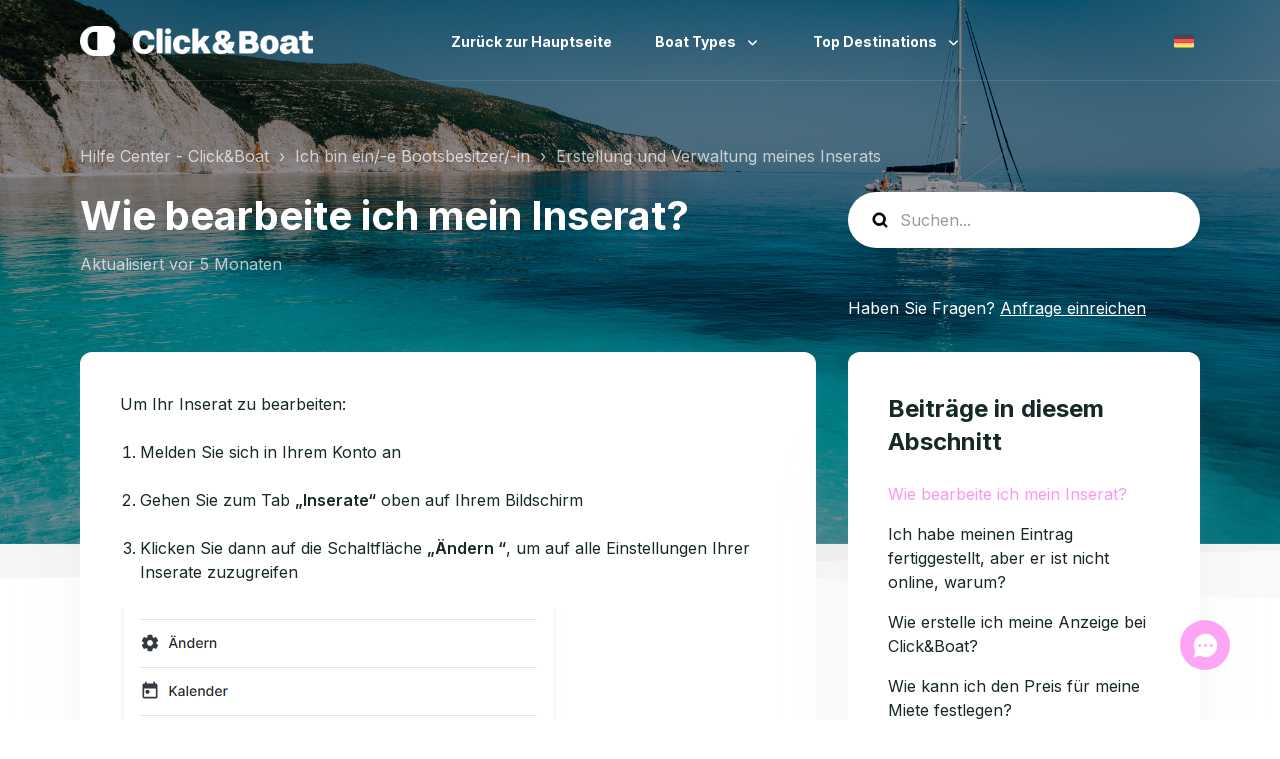

--- FILE ---
content_type: text/html; charset=utf-8
request_url: https://help.clickandboat.com/hc/de/articles/4416280003474-Wie-bearbeite-ich-mein-Inserat
body_size: 12424
content:
<!DOCTYPE html>
<html dir="ltr" lang="de">
<head>
  <meta charset="utf-8" />
  <!-- v26840 -->


  <title>Wie bearbeite ich mein Inserat? &ndash; Hilfe Center - Click&amp;Boat</title>

  

  <meta name="description" content="Um Ihr Inserat zu bearbeiten:   Melden Sie sich in Ihrem Konto an   Gehen Sie zum Tab „Inserate“ oben auf Ihrem Bildschirm   Klicken Sie..." /><meta property="og:image" content="https://help.clickandboat.com/hc/theming_assets/01JX9WAEJ8T5NR3NEYRK79872Y" />
<meta property="og:type" content="website" />
<meta property="og:site_name" content="Hilfe Center - Click&amp;Boat" />
<meta property="og:title" content="Wie bearbeite ich mein Inserat?" />
<meta property="og:description" content="Um Ihr Inserat zu bearbeiten:


Melden Sie sich in Ihrem Konto an


Gehen Sie zum Tab „Inserate“ oben auf Ihrem Bildschirm


Klicken Sie dann auf die Schaltfläche „Ändern “, um auf alle Einstellung..." />
<meta property="og:url" content="https://help.clickandboat.com/hc/de/articles/4416280003474-Wie-bearbeite-ich-mein-Inserat" />
<link rel="canonical" href="https://help.clickandboat.com/hc/de/articles/4416280003474-Wie-bearbeite-ich-mein-Inserat">
<link rel="alternate" hreflang="de" href="https://help.clickandboat.com/hc/de/articles/4416280003474-Wie-bearbeite-ich-mein-Inserat">
<link rel="alternate" hreflang="en-gb" href="https://help.clickandboat.com/hc/en-gb/articles/4416280003474-Edit-my-listing">
<link rel="alternate" hreflang="es" href="https://help.clickandboat.com/hc/es/articles/4416280003474-Modificar-mi-anuncio">
<link rel="alternate" hreflang="fr" href="https://help.clickandboat.com/hc/fr/articles/4416280003474-Modifier-mon-annonce">
<link rel="alternate" hreflang="it" href="https://help.clickandboat.com/hc/it/articles/4416280003474-Modificare-il-mio-annuncio">
<link rel="alternate" hreflang="x-default" href="https://help.clickandboat.com/hc/en-gb/articles/4416280003474-Edit-my-listing">

  <link rel="stylesheet" href="//static.zdassets.com/hc/assets/application-f34d73e002337ab267a13449ad9d7955.css" media="all" id="stylesheet" />
  <link rel="stylesheet" type="text/css" href="/hc/theming_assets/2217034/360000125174/style.css?digest=28540530362642">

  <link rel="icon" type="image/x-icon" href="/hc/theming_assets/01JX9VWAA705TEGG9X5GE5PPK7">

    

  <meta name="viewport" content="width=device-width, initial-scale=1.0" />
<link rel="preconnect" href="https://fonts.gstatic.com" crossorigin/>
<link rel="preconnect" href="https://fonts.googleapis.com">










<link href="https://fonts.googleapis.com/css2?family=Inter:wght@300;400;500;600;700;800;900&display=swap" rel="stylesheet">















<link
  href="https://fonts.googleapis.com/css2?family=Inter:wght@400;500;700&display=swap"
  rel="stylesheet">







<link rel="stylesheet" href="https://cdnjs.cloudflare.com/ajax/libs/font-awesome/6.2.0/css/all.min.css" integrity="sha512-xh6O/CkQoPOWDdYTDqeRdPCVd1SpvCA9XXcUnZS2FmJNp1coAFzvtCN9BmamE+4aHK8yyUHUSCcJHgXloTyT2A==" crossorigin="anonymous" referrerpolicy="no-referrer" />
<link rel="stylesheet" href="//cdn.jsdelivr.net/gh/highlightjs/cdn-release@10.7.2/build/styles/github.min.css">
<link rel="stylesheet" href="//cdn.jsdelivr.net/npm/magnific-popup@1.1.0/dist/magnific-popup.min.css">
<link rel="stylesheet" href="/hc/theming_assets/01HZM7NVYZA75B8SPJ3ER0XTMC">

<style>
  .lt-hero-unit__decor {
    display: block;
  }
</style>

<script src="//cdn.jsdelivr.net/npm/jquery@3.6.0/dist/jquery.min.js"></script>
<script src="//cdn.jsdelivr.net/npm/magnific-popup@1.1.0/dist/jquery.magnific-popup.min.js"></script>
<script src="//cdn.jsdelivr.net/gh/highlightjs/cdn-release@10.7.2/build/highlight.min.js"></script>

<script>
  window.LotusConfig = {};
  LotusConfig.css = {
    activeClass: 'is-active',
    hiddenClass: 'is-hidden'
  };
  LotusConfig.signedIn = false;
</script>
<script src="https://cdn.jsdelivr.net/npm/@ryangjchandler/spruce@2.x.x/dist/spruce.umd.js"></script>
<script defer src="https://unpkg.com/alpinejs@3.x.x/dist/cdn.min.js"></script>
<script>
  document.addEventListener("alpine:init", () => {
    Alpine.store('mobileMenu', {
      isOpen: false,
    });
  });
</script>
<script src="/hc/theming_assets/01HZM7NVR2XM0CYCZVV1Z1SK0A"></script>
<script src="/hc/theming_assets/01HZM7NXS6WF1805FSYJYMSTZZ"></script>
<script src="/hc/theming_assets/01HZM7NXA1FRQEVVEVVN4XEK5T"></script>
<script src="/hc/theming_assets/01HZM7NX6DH6EW279B9MHH920J"></script>
<script src="/hc/theming_assets/01HZM7NXX9FDFAVMWPH8DTVCE7"></script>
<script src="/hc/theming_assets/01HZM7NW9S2RMRYQMDQ99TNHRZ"></script>
<script src="/hc/theming_assets/01HZM7NXN8CJEE6J0J07H3W760"></script>
<script src="/hc/theming_assets/01HZM7NX2K8M8HYVDSFKZF1CD8"></script>
<script src="/hc/theming_assets/01HZM7NVDRNJA5SDDDZJ52VFDF"></script>
<script src="/hc/theming_assets/01HZM7NW4DGM3Z2EGVP029Q16X"></script>
<script src="/hc/theming_assets/01HZM7NY5Y0BM1S8J7D9968CT2"></script>

  
</head>
<body class="">
  
  
  

  <a class="lt-skip-navigation" tabindex="1" href="#main-content">Zum Hauptinhalt gehen</a>
<div class="lt-layout">

  <header class="lt-topbar lt-container lt-pb-4 lt-pt-7 lt-py-lg-3 lt-d-print-none" data-topbar>
    <div class="lt-container-inner lt-topbar__wrap lt-d-flex lt-align-items-center lt-justify-content-between lt-w-100 lt-position-relative">
      <div class="lt-d-flex lt-align-items-center">
        <a title="Home" href="/hc/de">
        <img class="lt-topbar__logo" src="/hc/theming_assets/01JX9WAEJ8T5NR3NEYRK79872Y" alt="Logo">
        </a>
        
      </div>

      <button class="lt-menu-toggle" aria-label="Navigationsmenü öffnen/schließen" aria-controls="user-nav" type="button"
        x-data="{}" x-bind:aria-expanded="$store.mobileMenu.isOpen" x-bind:class="{'is-active': $store.mobileMenu.isOpen}"
        x-on:click="$store.mobileMenu.isOpen = !$store.mobileMenu.isOpen"
        x-on:keydown.escape="$store.mobileMenu.isOpen = false">
        <span></span>
      </button>

      <nav class="lt-topbar__controls lt-d-flex lt-flex-column lt-align-items-start lt-flex-lg-row lt-justify-content-lg-end lt-flex-lg-grow-1 lt-align-items-lg-center"
           id="user-nav" x-data="{}" x-bind:aria-expanded="$store.mobileMenu.isOpen"
           x-bind:class="{'is-active': $store.mobileMenu.isOpen}" x-on:keydown.escape="$store.mobileMenu.isOpen = false">
        <div class="lt-topbar__main-nav lt-flex-lg-grow-1 lt-justify-content-lg-center lt-text-lg-center">
          
            <a class="lt-topbar__link"
               href="">
              
              Zurück zur Hauptseite
              
            </a>
          
         
<script>
  function dropdownMenu() {
    return {
      destinations: [
        { name: 'Bahamas', url: 'https://www.clickandboat.com/uk/boat-hire/the-bahamas' },
        { name: 'Barcelona', url: 'https://www.clickandboat.com/uk/boat-hire/barcelona' },
        { name: 'Canal du midi', url: 'https://www.clickandboat.com/uk/boat-hire/france/canal-du-midi' },
        { name: 'Cannes', url: 'https://www.clickandboat.com/uk/boat-hire/france/cannes' },
        { name: 'Caribbean', url: 'https://www.clickandboat.com/uk/boat-hire/caribbean' },
        { name: 'Corfu', url: 'https://www.clickandboat.com/uk/boat-hire/greece/corfu' },
        { name: 'Croatia', url: 'https://www.clickandboat.com/uk/boat-hire/croatia' },
        { name: 'Dubai', url: 'https://www.clickandboat.com/uk/boat-hire/united-arab-emirates/dubai' },
        { name: 'Greece', url: 'https://www.clickandboat.com/uk/boat-hire/greece' },
        { name: 'Ibiza', url: 'https://www.clickandboat.com/uk/boat-hire/spain/ibiza' },
        { name: 'Italy', url: 'https://www.clickandboat.com/uk/boat-hire/italy' },
        { name: 'Malta', url: 'https://www.clickandboat.com/uk/boat-hire/malta' },
        { name: 'Mediterranean', url: 'https://www.clickandboat.com/uk/boat-hire/mediterranean' },
        { name: 'Monaco', url: 'https://www.clickandboat.com/uk/boat-hire/monaco' },
        { name: 'Sardinia', url: 'https://www.clickandboat.com/uk/boat-hire/italy/sardinia' },
        { name: 'Thailand', url: 'https://www.clickandboat.com/uk/boat-hire/thailand' },
        { name: 'Turkey', url: 'https://www.clickandboat.com/uk/boat-hire/turkey' },
      ],
      boatTypes: [
        { name: 'Sailboat charter', url: 'https://www.clickandboat.com/uk/sailboat-charter' },
        { name: 'Catamaran charter', url: 'https://www.clickandboat.com/uk/catamaran-charter' },
        { name: 'Motorboat charter', url: 'https://www.clickandboat.com/uk/motorboat-charter' },
        { name: 'RIB hire', url: 'https://www.clickandboat.com/uk/rib-hire' },
        { name: 'Boat rental without license', url: 'https://www.clickandboat.com/uk/without-license' },
        { name: 'Luxury yacht charter', url: 'https://www.clickandboat.com/uk/luxury-yacht-charter' },
        { name: 'Houseboat rental', url: 'https://www.clickandboat.com/uk/houseboat-rental' },
      ]
    };
  }
</script>

<!-- Boat Types Dropdown Menu -->
<div class="lt-dropdown lt-dropdown--topbar" x-data="dropdownMenu()" style="margin-right: 20px;">
  <button class="lt-dropdown-toggle lt-btn--topbar" aria-haspopup="true">
    Boat Types
  </button>
  <span class="lt-dropdown-menu lt-dropdown-menu--topbar" role="menu">
    <ul>
      <template x-for="(boatType, index) in boatTypes" :key="index">
        <li>
          <a :href="boatType.url" x-text="boatType.name" rel="dofollow" role="menuitem"></a>
        </li>
      </template>
    </ul>
  </span>
</div>

<!-- Top Destinations Dropdown Menu -->
<div class="lt-dropdown lt-dropdown--topbar" x-data="dropdownMenu()" style="margin-right: 20px;">
  <button class="lt-dropdown-toggle lt-btn--topbar" aria-haspopup="true">
    Top Destinations
  </button>
  <span class="lt-dropdown-menu lt-dropdown-menu--topbar" role="menu">
    <ul>
      <template x-for="(destination, index) in destinations" :key="index">
        <li>
          <a :href="destination.url" x-text="destination.name" rel="dofollow" role="menuitem"></a>
        </li>
      </template>
    </ul>
  </span>
</div>

<style>
  /* Basic styles for the dropdown */
  .lt-dropdown-menu--topbar {
    display: none;
    position: absolute;
    background-color: #fff;
    box-shadow: 0 8px 16px rgba(0, 0, 0, 0.2);
    min-width: 160px;
    z-index: 1;
     text-decoration: none; /* No underline on hover */
  }

  .lt-dropdown:hover .lt-dropdown-menu--topbar {
    display: block;
   text-decoration: none; /* No underline on hover */
  }

  /* Styling the links */
  .lt-dropdown-menu--topbar a {
    display: block;
    padding: 8px 16px;
    text-decoration: none;
    color: #white;
     text-decoration: none; /* No underline on hover */
  }

  .lt-dropdown-menu--topbar a:hover {
    background-color: #ddd;
     text-decoration: none; /* No underline on hover */
  }

  /* Styling the main buttons */
  .lt-dropdown-toggle {
    background-color: transparent;
    padding: 8px 16px;
    border: none;
    cursor: pointer;
    font-weight: bold;
    color: #white;
  }

  .lt-dropdown-toggle:hover {
  
  }
</style>



          

          
            <div class="lt-dropdown lt-dropdown--topbar"
                 x-data="categoryMenu()"
                 x-cloak>
              <button class="lt-dropdown-toggle lt-btn--topbar" aria-haspopup="true" x-show="categories.length > 1">
                Kategorien
              </button>
              <span class="lt-dropdown-menu lt-dropdown-menu--topbar" role="menu">
                <template x-for="(category, index) in categories" :key="index">
                  <a :href="category.html_url" x-text="category.name" rel="nofollow" role="menuitem">
                  </a>
                </template>
              </span>
            </div>
          
        </div>

        <div class="lt-topbar__right">
          
            
          

          
            <div class="lt-dropdown language-selector language-selector--flags" aria-haspopup="true">
              <a data-url="/hc/change_language/de?return_to=%2Fhc%2Fde%2Farticles%2F4416280003474-Wie-bearbeite-ich-mein-Inserat" class="lt-dropdown-toggle topbar__link">
                Deutsch
              </a>
              <span class="lt-dropdown-menu lt-dropdown-menu--topbar" role="menu">
                
                  <a data-url="/hc/change_language/en-gb?return_to=%2Fhc%2Fen-gb%2Farticles%2F4416280003474-Edit-my-listing" href="/hc/change_language/en-gb?return_to=%2Fhc%2Fen-gb%2Farticles%2F4416280003474-Edit-my-listing" dir="ltr" rel="nofollow"
                     role="menuitem">
                    English (GB)
                  </a>
                
                  <a data-url="/hc/change_language/es?return_to=%2Fhc%2Fes%2Farticles%2F4416280003474-Modificar-mi-anuncio" href="/hc/change_language/es?return_to=%2Fhc%2Fes%2Farticles%2F4416280003474-Modificar-mi-anuncio" dir="ltr" rel="nofollow"
                     role="menuitem">
                    Español
                  </a>
                
                  <a data-url="/hc/change_language/fr?return_to=%2Fhc%2Ffr%2Farticles%2F4416280003474-Modifier-mon-annonce" href="/hc/change_language/fr?return_to=%2Fhc%2Ffr%2Farticles%2F4416280003474-Modifier-mon-annonce" dir="ltr" rel="nofollow"
                     role="menuitem">
                    Français
                  </a>
                
                  <a data-url="/hc/change_language/it?return_to=%2Fhc%2Fit%2Farticles%2F4416280003474-Modificare-il-mio-annuncio" href="/hc/change_language/it?return_to=%2Fhc%2Fit%2Farticles%2F4416280003474-Modificare-il-mio-annuncio" dir="ltr" rel="nofollow"
                     role="menuitem">
                    Italiano
                  </a>
                
              </span>
            </div>
          
        </div>
      </nav>
    </div>
    <div class="lt-topbar__line"></div>
  </header>

  <div class="lt-layout__main">

  <main role="main">
    <div class="article" itemscope itemtype="http://schema.org/Article">
  <div class="lt-start-screen-wrap lt-start-screen-wrap--pb lt-container">
    <div class="lt-container-inner">
      <div class="lt-breadcrumbs-wrapper lt-pt-lg-5 lt-pb-lg-4"><ol class="breadcrumbs">
  
    <li title="Hilfe Center - Click&amp;Boat">
      
        <a href="/hc/de">Hilfe Center - Click&amp;Boat</a>
      
    </li>
  
    <li title="Ich bin ein/-e Bootsbesitzer/-in">
      
        <a href="/hc/de/categories/360000526714-Ich-bin-ein-e-Bootsbesitzer-in">Ich bin ein/-e Bootsbesitzer/-in</a>
      
    </li>
  
    <li title="Erstellung und Verwaltung meines Inserats">
      
        <a href="/hc/de/sections/4416172352786-Erstellung-und-Verwaltung-meines-Inserats">Erstellung und Verwaltung meines Inserats</a>
      
    </li>
  
</ol>
</div>
      <header class="lt-article__header">
        <div class="lt-row lt-align-items-sm-center lt-mb-4">
          <div
            class="lt-article__search lt-search-box lt-search-box--small lt-search-box--icon lt-mb-4 lt-col-sm-12 lt-col-lg-4 lt-align-self-lg-start lt-d-print-none">
            <form role="search" class="search" data-search="" data-instant="true" autocomplete="off" action="/hc/de/search" accept-charset="UTF-8" method="get"><input type="hidden" name="utf8" value="&#x2713;" autocomplete="off" /><input type="search" name="query" id="query" placeholder="help_center-search" autocomplete="off" aria-label="help_center-search" /></form>
          </div>
          <div class="lt-article__heading lt-col-sm-12 lt-col-lg-8">
            <h1 class="lt-page__title lt-mb-3 lt-order-md-0">Wie bearbeite ich mein Inserat?</h1>
            <div class="lt-article__date">
              
                Aktualisiert <time datetime="2025-08-08T15:55:20Z" title="2025-08-08T15:55:20Z" data-datetime="relative">8. August 2025 15:55</time>
              
            </div>
          </div>
        </div>
        <div class="lt-row lt-align-items-sm-center lt-mb-8">
          <div class="lt-col-sm-12 lt-col-lg-8">
            <div class="lt-d-sm-flex lt-justify-content-between lt-align-items-center">
              

              <div class="lt-article-subscribe lt-d-flex lt-d-print-none lt-align-items-center">
                

                
              </div>
            </div>
          </div>
          <div class="lt-col-sm-12 lt-col-lg-4 lt-mt-4 lt-mt-lg-0 lt-article__callout">Haben Sie Fragen? <a href="/hc/de/requests/new">Anfrage einreichen</a></div>
        </div>
      </header>
    </div>
    <div class="lt-hero-unit__decor">
      <div class="lt-hero-unit__decor--svg">
        <svg width='1440' height='91'  fill='none' xmlns='http://www.w3.org/2000/svg'>
          <path class="lt-hero-unit__decor--path" width="100%" d='M0 7H1920V91L0 7Z' fill-opacity='0.05'/>
        </svg>
      </div>
      <div class="lt-hero-unit__decor--svg">
        <svg width='1440' height='91'  fill='none' xmlns='http://www.w3.org/2000/svg'>
          <path class="lt-hero-unit__decor--path" width="100%" d='M0 7H1920V0.5L0 43L0 7Z' fill-opacity='0.1'/>
        </svg>
      </div>
    </div>
  </div>

  <div class="lt-container lt-article-page">
    <div class="lt-container-inner">
      <div class="lt-article-container" id="main-content">
        <div class="lt-article-container__column lt-article-container__sidenav">
          <div class="lt-block lt-block--shadow" data-sidenav='{"mobileBreakpoint": 991}'></div>
        </div>
        <div class="lt-article-container__column lt-article-container__article">
          <div class="lt-block lt-p-4 lt-p-lg-6 lt-article__box">
            <div class="lt-article__body" data-article itemprop="articleBody">
              <p data-start="857" data-end="906">Um Ihr Inserat zu bearbeiten:</p>
<ol data-start="908" data-end="1124">
<li data-start="908" data-end="946">
<p data-start="911" data-end="946">Melden Sie sich in Ihrem Konto an</p>
</li>
<li data-start="947" data-end="1010">
<p data-start="950" data-end="1010">Gehen Sie zum Tab <strong data-start="968" data-end="982">„Inserate“</strong> oben auf Ihrem Bildschirm</p>
</li>
<li data-start="1011" data-end="1124">
<p data-start="1014" data-end="1124">Klicken Sie dann auf die Schaltfläche <strong data-start="1052" data-end="1068">„<span data-teams="true">Ändern&nbsp;</span>“</strong>, um auf alle Einstellungen Ihrer Inserate zuzugreifen</p>
</li>
</ol>
<p><img src="/hc/article_attachments/28641759162514"></p>
<p>Sobald Sie Ihr Inserat geöffnet haben, können Sie den <strong>Preis</strong>, die <strong>Stornierungsbedingungen</strong>, <strong>Extras</strong>, <strong>Rabatte</strong> usw. ändern.</p>
<p><img src="/hc/article_attachments/28641763466642"></p>
<p data-start="2087" data-end="2135"><strong data-start="2087" data-end="2133">So ändern Sie die Stornierungsbedingungen:</strong></p>
<ol data-start="2136" data-end="2284">
<li data-start="2136" data-end="2163">
<p data-start="2139" data-end="2163">Öffnen Sie Ihr Inserat</p>
</li>
<li data-start="2164" data-end="2196">
<p data-start="2167" data-end="2196">Klicken Sie auf <strong data-start="2183" data-end="2194">Buchung</strong></p>
</li>
<li data-start="2197" data-end="2250">
<p data-start="2200" data-end="2250">Wählen Sie die gewünschte Stornierungsrichtlinie</p>
</li>
<li data-start="2251" data-end="2284">
<p data-start="2254" data-end="2284">Speichern Sie die Änderungen</p>
</li>
</ol>
<p><img src="/hc/article_attachments/28641839555090"></p>
<p data-start="2286" data-end="2317"><strong data-start="2286" data-end="2315">So ändern Sie die Extras:</strong></p>
<ol data-start="2318" data-end="2497">
<li data-start="2318" data-end="2345">
<p data-start="2321" data-end="2345">Öffnen Sie Ihr Inserat</p>
</li>
<li data-start="2346" data-end="2377">
<p data-start="2349" data-end="2377">Klicken Sie auf <strong data-start="2365" data-end="2375">Extras</strong></p>
</li>
<li data-start="2378" data-end="2434">
<p data-start="2381" data-end="2434">Klicken Sie auf <strong>Eine Option hinzufügen</strong></p>
</li>
<li data-start="2435" data-end="2463">
<p data-start="2438" data-end="2463">Erstellen Sie das Extra</p>
</li>
<li data-start="2464" data-end="2497">
<p data-start="2467" data-end="2497">Speichern Sie die Änderungen</p>
</li>
</ol>
<p><img src="/hc/article_attachments/28641839556242"></p>
<p data-start="2499" data-end="2550"><strong data-start="2499" data-end="2548">So fügen Sie Rabatte hinzu oder ändern diese:</strong></p>
<ol data-start="2551" data-end="2758">
<li data-start="2551" data-end="2578">
<p data-start="2554" data-end="2578">Öffnen Sie Ihr Inserat</p>
</li>
<li data-start="2579" data-end="2611">
<p data-start="2582" data-end="2611">Klicken Sie auf <strong data-start="2598" data-end="2609">Rabatte</strong></p>
</li>
<li data-start="2612" data-end="2690">
<p data-start="2615" data-end="2690">Wählen Sie aus den vordefinierten Rabatten oder erstellen Sie einen neuen</p>
</li>
<li data-start="2691" data-end="2724">
<p data-start="2694" data-end="2724">Legen Sie die Parameter fest</p>
</li>
<li data-start="2725" data-end="2758">
<p data-start="2728" data-end="2758">Speichern Sie die Änderungen</p>
</li>
</ol>
<p><img src="/hc/article_attachments/28641839556498"></p>
<p>&nbsp;</p>
            </div>

            

            <div data-prevnext></div>
          </div>
        </div>

        <div class="lt-article-container__column lt-article-container__toc lt-d-print-none">
          <div data-toc='{"mobileBreakpoint": 991}'></div>
        </div>

        
        <div class="lt-article-container__column lt-article-container__sidebar lt-d-print-none">
          <section class="lt-section-articles lt-py-4 lt-py-lg-6">
            <h3 class="lt-section-articles__title lt-fs-3 lt-px-6 lt-mb-3">Beiträge in diesem Abschnitt</h3>
            <ul class="lt-section-articles__list lt-my-0">
              
              <li class="lt-section-articles__item lt-px-6 lt-py-2">
                <a href="/hc/de/articles/4416280003474-Wie-bearbeite-ich-mein-Inserat"
                  class="lt-section-articles__link is-active">Wie bearbeite ich mein Inserat?</a>
              </li>
              
              <li class="lt-section-articles__item lt-px-6 lt-py-2">
                <a href="/hc/de/articles/4416280056466-Ich-habe-meinen-Eintrag-fertiggestellt-aber-er-ist-nicht-online-warum"
                  class="lt-section-articles__link ">Ich habe meinen Eintrag fertiggestellt, aber er ist nicht online, warum?</a>
              </li>
              
              <li class="lt-section-articles__item lt-px-6 lt-py-2">
                <a href="/hc/de/articles/4416293328146-Wie-erstelle-ich-meine-Anzeige-bei-Click-Boat"
                  class="lt-section-articles__link ">Wie erstelle ich meine Anzeige bei Click&amp;Boat?</a>
              </li>
              
              <li class="lt-section-articles__item lt-px-6 lt-py-2">
                <a href="/hc/de/articles/4416293386130-Wie-kann-ich-den-Preis-f%C3%BCr-meine-Miete-festlegen"
                  class="lt-section-articles__link ">Wie kann ich den Preis für meine Miete festlegen?</a>
              </li>
              
              <li class="lt-section-articles__item lt-px-6 lt-py-2">
                <a href="/hc/de/articles/4416300672146-Was-sind-die-Bedingungen-um-mein-Boot-auf-der-Website-zu-vermieten"
                  class="lt-section-articles__link ">Was sind die Bedingungen, um mein Boot auf der Website zu vermieten?</a>
              </li>
              
              <li class="lt-section-articles__item lt-px-6 lt-py-2">
                <a href="/hc/de/articles/4416280042130-Was-ist-der-Unterschied-zwischen-einer-Buchung-mit-und-ohne-Kapit%C3%A4n"
                  class="lt-section-articles__link ">Was ist der Unterschied zwischen einer Buchung mit und ohne Kapitän?</a>
              </li>
              
              <li class="lt-section-articles__item lt-px-6 lt-py-2">
                <a href="/hc/de/articles/4416557894034-Was-ist-die-Option-am-Morgen-zur%C3%BCckbringen-und-wie-beeinflusst-sie-den-Preis"
                  class="lt-section-articles__link ">Was ist die Option &quot;am Morgen zurückbringen&quot; und wie beeinflusst sie den Preis?</a>
              </li>
              
              <li class="lt-section-articles__item lt-px-6 lt-py-2">
                <a href="/hc/de/articles/4416564482578-Wie-werden-die-Preise-f%C3%BCr-die-Reservierungen-in-meinem-Angebot-berechnet"
                  class="lt-section-articles__link ">Wie werden die Preise für die Reservierungen in meinem Angebot berechnet?</a>
              </li>
              
              <li class="lt-section-articles__item lt-px-6 lt-py-2">
                <a href="/hc/de/articles/4416300758418-Ist-mein-Eintrag-vertraglich-geregelt"
                  class="lt-section-articles__link ">Ist mein Eintrag vertraglich geregelt?</a>
              </li>
              
              <li class="lt-section-articles__item lt-px-6 lt-py-2">
                <a href="/hc/de/articles/4416280270482-Mein-Boot-kann-von-verschiedenen-H%C3%A4fen-aus-gemietet-werden-wie-gehe-ich-vor"
                  class="lt-section-articles__link ">Mein Boot kann von verschiedenen Häfen aus gemietet werden, wie gehe ich vor?</a>
              </li>
              
            </ul>
            
            <div class="lt-px-lg-6">
              <a href="/hc/de/sections/4416172352786-Erstellung-und-Verwaltung-meines-Inserats" class="lt-btn lt-btn--default">Weitere anzeigen</a>
            </div>
            
          </section>
        </div>
        
      </div>
    </div>
  </div>
</div>

<div class="lt-container lt-bg-light lt-py-4 lt-d-print-none">
  <div class="lt-container-inner">
    <footer class="lt-text-center lt-text-md-start lt-py-3">
      
      <div class="lt-row lt-lg-8">
        <div class="lt-article-vote lt-col-md-5 lt-mb-6 lt-lg-0">
          <div class="lt-article-vote__question lt-fs-4 lt-mb-4">War dieser Beitrag hilfreich?</div>
          <div class="lt-article-vote__controls ">
            <button type="button" class="lt-article-vote__item lt-article-vote__item--up lt-me-1" data-helper="vote" data-item="article" data-type="up" data-id="4416280003474" data-upvote-count="1" data-vote-count="45" data-vote-sum="-43" data-vote-url="/hc/de/articles/4416280003474/vote" data-value="null" data-label="1 von 45 fanden dies hilfreich" data-selected-class="lt-article-vote__item--voted" aria-label="Dieser Beitrag war hilfreich" aria-pressed="false">Ja</button>
            <button type="button" class="lt-article-vote__item lt-article-vote__item--down lt-ms-1" data-helper="vote" data-item="article" data-type="down" data-id="4416280003474" data-upvote-count="1" data-vote-count="45" data-vote-sum="-43" data-vote-url="/hc/de/articles/4416280003474/vote" data-value="null" data-label="1 von 45 fanden dies hilfreich" data-selected-class="lt-article-vote__item--voted" aria-label="Dieser Beitrag war nicht hilfreich" aria-pressed="false">Nein</button>
          </div>
          <small class="lt-article-vote__count lt-mt-4">
            <span class="lt-article-vote-label" data-helper="vote" data-item="article" data-type="label" data-id="4416280003474" data-upvote-count="1" data-vote-count="45" data-vote-sum="-43" data-vote-url="/hc/de/articles/4416280003474/vote" data-value="null" data-label="1 von 45 fanden dies hilfreich">1 von 45 fanden dies hilfreich</span>
          </small>
        </div>
        
        
          <div class="lt-article-share lt-col-md-7">
            <div class="lt-article-share__title lt-fs-4 lt-mb-4">Teilen</div>
            
  <ul class="share">
    <li>
      <a href="https://www.facebook.com/share.php?title=Wie+bearbeite+ich+mein+Inserat%3F&u=https%3A%2F%2Fhelp.clickandboat.com%2Fhc%2Fde%2Farticles%2F4416280003474-Wie-bearbeite-ich-mein-Inserat" class="share-facebook" aria-label="Facebook">
        <svg xmlns="http://www.w3.org/2000/svg" width="12" height="12" focusable="false" viewBox="0 0 12 12" aria-label="Diese Seite auf Facebook teilen">
          <path fill="currentColor" d="M6 0a6 6 0 01.813 11.945V7.63h1.552l.244-1.585H6.812v-.867c0-.658.214-1.242.827-1.242h.985V2.55c-.173-.024-.538-.075-1.23-.075-1.444 0-2.29.767-2.29 2.513v1.055H3.618v1.585h1.484v4.304A6.001 6.001 0 016 0z"/>
        </svg>
      </a>
    </li>
    <li>
      <a href="https://twitter.com/share?lang=de&text=Wie+bearbeite+ich+mein+Inserat%3F&url=https%3A%2F%2Fhelp.clickandboat.com%2Fhc%2Fde%2Farticles%2F4416280003474-Wie-bearbeite-ich-mein-Inserat" class="share-twitter" aria-label="X Corp">
        <svg xmlns="http://www.w3.org/2000/svg" width="12" height="12" focusable="false" viewBox="0 0 12 12" aria-label="Diese Seite auf X Corp teilen">
          <path fill="currentColor" d="M.0763914 0 3.60864 0 6.75369 4.49755 10.5303 0 11.6586 0 7.18498 5.11431 12 12 8.46775 12 5.18346 7.30333 1.12825 12 0 12 4.7531 6.6879z"/>
        </svg>
      </a>
    </li>
    <li>
      <a href="https://www.linkedin.com/shareArticle?mini=true&source=Click%26Boat+Support&title=Wie+bearbeite+ich+mein+Inserat%3F&url=https%3A%2F%2Fhelp.clickandboat.com%2Fhc%2Fde%2Farticles%2F4416280003474-Wie-bearbeite-ich-mein-Inserat" class="share-linkedin" aria-label="LinkedIn">
        <svg xmlns="http://www.w3.org/2000/svg" width="12" height="12" focusable="false" viewBox="0 0 12 12" aria-label="Diese Seite auf LinkedIn teilen">
          <path fill="currentColor" d="M10.8 0A1.2 1.2 0 0112 1.2v9.6a1.2 1.2 0 01-1.2 1.2H1.2A1.2 1.2 0 010 10.8V1.2A1.2 1.2 0 011.2 0h9.6zM8.09 4.356a1.87 1.87 0 00-1.598.792l-.085.133h-.024v-.783H4.676v5.727h1.778V7.392c0-.747.142-1.47 1.068-1.47.913 0 .925.854.925 1.518v2.785h1.778V7.084l-.005-.325c-.05-1.38-.456-2.403-2.13-2.403zm-4.531.142h-1.78v5.727h1.78V4.498zm-.89-2.846a1.032 1.032 0 100 2.064 1.032 1.032 0 000-2.064z"/>
        </svg>
      </a>
    </li>
  </ul>


          </div>
        
      </div>
    </footer>

    <div id="footer-submit-ticket">
      <article class="lt-footer-submit-ticket lt-block lt-block--shadow lt-mb-3 lt-mb-md-5 lt-pt-7 lt-pb-8 lt-px-4 lt-d-md-flex lt-justify-content-md-between lt-pt-md-8 lt-pb-md-9 lt-px-md-8 lt-mt-md-5">
        <div class="lt-footer-submit-ticket__illustration lt-order-md-2">
          <img src="/hc/theming_assets/01HZM7P0VXR3TZS4NAPSV4ZB8D" class="lt-footer-submit-ticket__img">
        </div>
        <div class="lt-footer-submit-ticket__text lt-mt-5 lt-order-md-1x lt-mt-md-0 lt-d-md-flex lt-flex-md-column lt-justify-content-md-between">
          <div class="lt-footer-submit-ticket__heading lt-flex-md-grow-1">
            <h3 class="lt-footer-submit-ticket__title lt-fs-2 lt-mb-3">
              
                Kontaktieren Sie uns!
              
            </h3>
            <span class="lt-footer-submit-ticket__descr lt-d-inline-block lt-mb-7">
              
                Haben Sie noch Fragen? Wenn Sie nicht gefunden haben, was Sie brauchen, können Sie eine Anfrage über unser Kontaktformular senden.
              
            </span>
          <a class="lt-footer-submit-ticket__link lt-btn lt-btn--primary" href="/hc/de/requests/new">Anfrage einreichen</a>
          </div>
           
      </article>
    </div>

    
      <ul class="lt-list-unstyled lt-row lt-row-cols-md-2 lt-contact-info__list lt-p-0">
        
        <li class="lt-contact-info__item lt-mb-lg-5 lt-d-md-flex lt-flex-grow-1">
          <article
            class="lt-contact-info-card lt-flex-column lt-block lt-block--shadow lt-position-relative lt-p-4 lt-p-lg-5 lt-d-flex lt-w-100">
            <img class="lt-contact-info-card__icon lt-mb-7 lt-mb-md-9" data-svg src="/hc/theming_assets/01HZM7P1XEHHX3FYQAZFEFJX5R" aria-hidden="true">
            <h3 class="lt-contact-info-card__title lt-fs-5 lt-mb-2">
              <div class="lt-contact-info-card__link" href="
                                          
                                        ">
                
                  Öffnungszeiten der Kundenbetreuung
                
              </div>
            </h3>
            <span class="lt-contact-info-card__descr">
              
                Montag bis Freitag, von 9:00 bis 18:00 Uhr
<br>

              
            </span>
          </article>
        </li>
        
        
        <li class="lt-contact-info__item lt-mb-lg-5 lt-d-md-flex lt-flex-grow-1">
          <article
            class="lt-contact-info-card lt-flex-column lt-block lt-block--shadow lt-position-relative lt-p-4 lt-p-lg-5 lt-d-flex lt-w-100">
            <img class="lt-contact-info-card__icon lt-mb-7 lt-mb-md-9" data-svg src="/hc/theming_assets/01HZM7P22C647M2VPYGWFFWWX4" aria-hidden="true">
            <h3 class="lt-contact-info-card__title lt-fs-5 lt-mb-2">
              <a class="lt-contact-info-card__link"  href="
                                          
                                        ">
                
                  Besuchen Sie unseren Blog
                
              </a>
            </h3>
            <span class="lt-contact-info-card__descr">
              
                Unser Blog: Inspiration für Ihren nächsten Bootsurlaub !
              
            </span>
          </article>
        </li>
        
        
        <li class="lt-contact-info__item lt-mb-lg-5 lt-d-md-flex">
          <article
            class="lt-contact-info-card lt-flex-column lt-block lt-block--shadow lt-position-relative lt-p-4 lt-p-lg-5 lt-d-flex lt-w-100">
            <img class="lt-contact-info-card__icon lt-mb-7 lt-mb-md-9" data-svg src="/hc/theming_assets/01HZM7P271YDC8QA8ZR4EPR45V" aria-hidden="true">
            <h3 class="lt-contact-info-card__title lt-fs-5 lt-mb-2">
              <a class="lt-contact-info-card__link" href="
                                          
                                        ">
                
                  Laden Sie unsere App für Android herunter!
                
              </a>
            </h3>
            <span class="lt-contact-info-card__descr">
              
                Um mehr als 40.000 Boote in der Tasche zu haben oder Ihre Buchungen direkt vom Hafen aus abzuwickeln!

              
            </span>
          </article>
        </li>
        
        
        <li class="lt-contact-info__item lt-mb-lg-5 lt-d-md-flex">
          <article
            class="lt-contact-info-card lt-flex-column lt-block lt-block--shadow lt-position-relative lt-p-4 lt-p-lg-5 lt-d-flex lt-w-100">
            <img class="lt-contact-info-card__icon lt-mb-7 lt-mb-md-9" data-svg src="/hc/theming_assets/01HZM7P2AQHWWNV6QY326W6P2K" aria-hidden="true">
            <h3 class="lt-contact-info-card__title lt-fs-5 lt-mb-2">
              <a class="lt-contact-info-card__link" href="
                                          
                                        ">
                
                  Laden Sie unsere iOs App herunter!
                
              </a>
            </h3>
            <span class="lt-contact-info-card__descr">
              
                Um mehr als 40.000 Boote in der Tasche zu haben oder Ihre Buchungen direkt vom Hafen aus abzuwickeln!

              
            </span>
          </article>
        </li>
        
      </ul>
    
  </div>
</div>


</div>

<script type="module" crossorigin="crossorigin" src="https://cdn.klark.ai/widget/chat/latest.js"></script><chat-widget chatbot-id="78fbc87a-73b9-4bc0-bdf1-e41cc49a5a09" api-base-url="https://api-eu.klark.ai"></chat-widget>
    
  </div>
</footer>
  </main>

  </div>
<footer class="lt-footer lt-container lt-py-8 lt-d-print-none">
  <div class="lt-container-inner lt-d-flex lt-flex-column lt-flex-sm-row lt-justify-content-between lt-align-items-center">
    <div class="lt-footer__copyright copyright lt-mb-4 lt-mb-sm-0">
      <p>&copy; Hilfe Center - Click&amp;Boat</p>
      <a href="https://www.clickandboat.com/en/privacy-policy" target="_blank">Privacy Policy</a>
      
    </div>
    <div>
      
      <a href="https://facebook.com/clickandboat/"
        target="_blank" class="lt-footer__social-link fa-brands fa-facebook">
        <span class="sr-only">Facebook</span>
      </a>
      
      
      
      <a href="https://www.youtube.com/@clickboat2364"
        target="_blank" class="lt-footer__social-link fa-brands fa-youtube">
        <span class="sr-only">YouTube</span>
      </a>
      
      
      <a href="https://www.linkedin.com/company/click-&-boat"
        target="_blank" class="lt-footer__social-link fa-brands fa-linkedin">
        <span class="sr-only">LinkedIn</span>
      </a>
      
      
      <a href="https://www.instagram.com/clickandboat/"
        target="_blank" class="lt-footer__social-link fa-brands fa-instagram">
        <span class="sr-only">Instagram</span>
      </a>
      
    </div>
    
  

<button class="lt-scroll-to-top fa-solid fa-angle-up lt-d-print-none lt-p-0 lt-d-none lt-d-md-flex lt-justify-content-center lt-align-items-center" data-scroll-to-top>
  <div class="sr-only">Zurück an den Anfang</div>
</button>


<div hidden data-lt-i18n-dictionary>
  <div data-lt-i18n="search_placeholder">Suchen...
  </div>
</div>

<script>
  var $ltDictionary = $('[data-lt-i18n-dictionary]');
  $('[role="search"] input[type="search"]').each(function (index, el) {
    $(el).attr('placeholder', $ltDictionary.find('[data-lt-i18n="search_placeholder"]').html());
  });
</script>


<div class="lt-backdrop" x-data="" x-bind:class="{'is-active': $store.mobileMenu.isOpen}"
  x-on:click="$store.mobileMenu.isOpen = false">
</div>


  <div data-custom-blocks-data hidden>
    <div data-field="url">
      
        
          
        
      
    </div>
    <div data-field="imageUrl">/hc/theming_assets/01HZM7NZZ9PMZRH7V6ES6G7CT9</div>
    <div data-field="title">
      
        
      
    </div>
    <div data-field="text">
      
        
      
    </div>
  </div>



  <div data-custom-blocks-data hidden>
    <div data-field="type">custom</div>
    <div data-field="url">
      
        
          
        
      
    </div>
    <div data-field="imageUrl">/hc/theming_assets/01HZM7P02ZH3DAM4JW6N7NDGBR</div>
    <div data-field="title">
      
        
      
    </div>
    <div data-field="text">
      
        
      
    </div>
  </div>



  <div data-custom-blocks-data hidden>
    <div data-field="type">community</div>
    <div data-field="url">
      
        /hc/de/community/topics
      
    </div>
    <div data-field="imageUrl">/hc/theming_assets/01HZM7P0780B42RZ14QQRTFVQM</div>
    <div data-field="title">
      
        
      
    </div>
    <div data-field="text">
      
        
      
    </div>
  </div>



  <div data-custom-blocks-data hidden>
    <div data-field="type">custom</div>
    <div data-field="url">
      
        
          
        
      
    </div>
    <div data-field="imageUrl">/hc/theming_assets/01HZM7P0BAS31MJ9R6AAN7CEB5</div>
    <div data-field="title">
      
        
      
    </div>
    <div data-field="text">
      
        
      
    </div>
  </div>





<div hidden data-popular-searches>
  
    Kontakt click&boat, Bezahlung, Versicherung, Stornierung
  
</div>
<script src="/hc/theming_assets/01HZM7NXDWA3PZ0QAX31AVCS08"></script>
<script src="/hc/theming_assets/01HZM7NWM7HNY88M5WM6B2Q8MK"></script>
<script src="/hc/theming_assets/01HZM7NY9T7W9GGMXGEK375CVD"></script>
<script src="/hc/theming_assets/01HZM7NYDPZP1GYBZZBGMJS6MW"></script>







  <!-- / -->

  
  <script src="//static.zdassets.com/hc/assets/de.795890d1b186083bb648.js"></script>
  

  <script type="text/javascript">
  /*

    Greetings sourcecode lurker!

    This is for internal Zendesk and legacy usage,
    we don't support or guarantee any of these values
    so please don't build stuff on top of them.

  */

  HelpCenter = {};
  HelpCenter.account = {"subdomain":"clickandboat","environment":"production","name":"Click\u0026Boat Support Team"};
  HelpCenter.user = {"identifier":"da39a3ee5e6b4b0d3255bfef95601890afd80709","email":null,"name":"","role":"anonymous","avatar_url":"https://assets.zendesk.com/hc/assets/default_avatar.png","is_admin":false,"organizations":[],"groups":[]};
  HelpCenter.internal = {"asset_url":"//static.zdassets.com/hc/assets/","web_widget_asset_composer_url":"https://static.zdassets.com/ekr/snippet.js","current_session":{"locale":"de","csrf_token":null,"shared_csrf_token":null},"usage_tracking":{"event":"article_viewed","data":"[base64]--307acba15eb0a670493cab40a17d0b53a712b62a","url":"https://help.clickandboat.com/hc/activity"},"current_record_id":"4416280003474","current_record_url":"/hc/de/articles/4416280003474-Wie-bearbeite-ich-mein-Inserat","current_record_title":"Wie bearbeite ich mein Inserat?","current_text_direction":"ltr","current_brand_id":360000125174,"current_brand_name":"Click\u0026Boat Support","current_brand_url":"https://clickandboat.zendesk.com","current_brand_active":true,"current_path":"/hc/de/articles/4416280003474-Wie-bearbeite-ich-mein-Inserat","show_autocomplete_breadcrumbs":true,"user_info_changing_enabled":false,"has_user_profiles_enabled":false,"has_end_user_attachments":true,"user_aliases_enabled":false,"has_anonymous_kb_voting":true,"has_multi_language_help_center":true,"show_at_mentions":false,"embeddables_config":{"embeddables_web_widget":true,"embeddables_help_center_auth_enabled":false,"embeddables_connect_ipms":false},"answer_bot_subdomain":"static","gather_plan_state":"subscribed","has_article_verification":false,"has_gather":true,"has_ckeditor":false,"has_community_enabled":false,"has_community_badges":true,"has_community_post_content_tagging":false,"has_gather_content_tags":true,"has_guide_content_tags":true,"has_user_segments":true,"has_answer_bot_web_form_enabled":true,"has_garden_modals":false,"theming_cookie_key":"hc-da39a3ee5e6b4b0d3255bfef95601890afd80709-2-preview","is_preview":false,"has_search_settings_in_plan":true,"theming_api_version":2,"theming_settings":{"toggle_translations":true,"body_bg":"#fff","brand_primary":"rgba(251, 150, 245, 1)","text_color":"#172926","border_color":"#eceeef","text_light_color":"#555D5C","link_color":"rgba(251, 150, 245, 1)","brand_info":"#5bc0de","brand_success":"#0c9","brand_warning":"#fad782","brand_danger":"#ff5252","font_size_base":"16px","heading_font":"'Inter', Arial, Helvetica, sans-serif","heading_font_weight":"700","font_family_base":"'Inter', Arial, Helvetica, sans-serif","line_height_base":"1.5","logo":"/hc/theming_assets/01JX9WAEJ8T5NR3NEYRK79872Y","logo_height":"30px","favicon":"/hc/theming_assets/01JX9VWAA705TEGG9X5GE5PPK7","border_radius_base":"4px","block_icon":"/hc/theming_assets/01HZM7NZHH7AB08DN2DR9YWYP7","block_text_color":"#fff","block_1_bg":"rgba(72, 172, 152, 1)","block_2_bg":"rgba(72, 172, 152, 1)","block_3_bg":"rgba(72, 172, 152, 1)","topbar_bg":"rgba(178, 164, 171, 1)","topbar_text_color":"rgba(255, 255, 255, 1)","topbar_link_color":"#fff","show_help_center_name":false,"help_center_name":"help_center-_title","show_category_menu":true,"show_sign_in":false,"show_submit_a_request":true,"topbar_link_new_request":"contact_us","topbar_link_1_toggle":true,"topbar_link_1_title":"help_center-back_to_click_boat","topbar_link_1_url":"dc.help_center-back_to_click_boat","topbar_link_2_toggle":true,"topbar_link_2_title":"help_center-back_to_click_boat","topbar_link_2_url":"dc.help_center-_link_youtube","topbar_link_3_toggle":false,"topbar_link_3_title":"","topbar_link_3_url":"#link3","footer_bg":"#343a40","footer_text_color":"#fff","footer_link_color":"#fff","footer_social_link_color":"#fff","toggle_footer_creator_text":false,"footer_social_icon_height":"16px","show_faq_block":false,"faq_title":"FAQ","show_info_block":false,"toggle_custom_blocks":false,"category_tree_type":"accordion","toggle_promoted_articles":false,"promoted_articles_type":"accordion","toggle_contact_boxes":true,"toggle_bottom_cta":true,"toggle_recent_activities":false,"categories_per_line":2,"promoted_articles_per_line":3,"hero_unit_text_color":"#fff","use_hero_unit_image":true,"hero_unit_mask_bg":"rgba(0, 0, 0, 0.40)","hero_homepage_image":"/hc/theming_assets/01HZM7NZTR47W32KVFVMWRVR1E","hero_text_welcome":"help_center-welcome","hero_title":"help_center-help","hero_description":"help_center-title_description","search_placeholder":"help_center-search","show_hero_unit_button":true,"show_popular_searches":true,"show_bottom_decor":true,"popular_searches_label":"help_center-popular_searches","popular_searches_keywords":"help_center-_key_word_contact_click_boat","info_block_title":"","info_block_text":"","custom_blocks_per_line":3,"custom_blocks_title":"Getting Started","custom_blocks_icon_size":"2rem","custom_block_1_toggle":true,"custom_block_1_type":"custom","custom_block_1_icon":"/hc/theming_assets/01HZM7NZZ9PMZRH7V6ES6G7CT9","custom_block_1_title":"FAQ","custom_block_1_text":"Questions about Lotus Themes products and services","custom_block_1_url":"#","custom_block_2_toggle":true,"custom_block_2_type":"custom","custom_block_2_icon":"/hc/theming_assets/01HZM7P02ZH3DAM4JW6N7NDGBR","custom_block_2_title":"Guides","custom_block_2_text":"Instructions related to themes installation and usage","custom_block_2_url":"#","custom_block_3_toggle":true,"custom_block_3_type":"community","custom_block_3_icon":"/hc/theming_assets/01HZM7P0780B42RZ14QQRTFVQM","custom_block_3_title":"Community","custom_block_3_text":"Join discussions with other users","custom_block_3_url":"#","custom_block_4_toggle":true,"custom_block_4_type":"custom","custom_block_4_icon":"/hc/theming_assets/01HZM7P0BAS31MJ9R6AAN7CEB5","custom_block_4_title":"Hidden","custom_block_4_text":"Custom block text","custom_block_4_url":"#","custom_block_5_toggle":false,"custom_block_5_type":"custom","custom_block_5_icon":"/hc/theming_assets/01HZM7P0FXYAPWQCBT1GH8XJ62","custom_block_5_title":"Hidden","custom_block_5_text":"Custom block text","custom_block_5_url":"#","custom_block_6_toggle":false,"custom_block_6_type":"custom","custom_block_6_icon":"/hc/theming_assets/01HZM7P0MRPT7Q6Q5483EKMPRV","custom_block_6_title":"Hidden","custom_block_6_text":"Custom block text","custom_block_6_url":"#","bottom_cta_title":"help_center-contact_us","bottom_cta_subtitle":"help_center-still_have_questions","bottom_cta_image":"/hc/theming_assets/01HZM7P0VXR3TZS4NAPSV4ZB8D","contact_boxes_title":"help_center-_more_ressources","contact_boxes_per_line":4,"contact_boxes_icon_size":"2rem","contact_box_1_toggle":true,"contact_box_1_link_toggle":false,"contact_box_1_url":"#","contact_box_1_icon":"/hc/theming_assets/01HZM7P10C9Y1P8GVPDKX9XS7D","contact_box_1_title":"help_center-_openning_hours","contact_box_1_text":"help_center-_opening_hours_9_to_6","contact_box_2_toggle":true,"contact_box_2_link_toggle":true,"contact_box_2_url":"help_center-_link_to_blog","contact_box_2_icon":"/hc/theming_assets/01HZM7P16VB4QMRH3AC9VBV7MH","contact_box_2_title":"help_center-blog_title","contact_box_2_text":"help_center-visit_our_blog","contact_box_3_toggle":true,"contact_box_3_link_toggle":true,"contact_box_3_url":"help_center-_link_android_app","contact_box_3_icon":"/hc/theming_assets/01HZM7P1AQM8S6X6ZGJHWZ4D8K","contact_box_3_title":"help_center-_google_play_title","contact_box_3_text":"help_center-_app_description","contact_box_4_toggle":true,"contact_box_4_link_toggle":true,"contact_box_4_url":"help_center-_link_ios_app","contact_box_4_icon":"/hc/theming_assets/01HZM7P1F6J4R68JN1A06AJ916","contact_box_4_title":"help_center-apple_store","contact_box_4_text":"help_center-_app_description","toggle_facebook_icon":true,"facebook_url":"help_center-_link_fb","toggle_twitter_icon":false,"twitter_url":"twitter","toggle_youtube_icon":true,"youtube_url":"help_center-_link_youtube","toggle_linkedin_icon":true,"linkedin_url":"help_center-_link_linkedin","toggle_instagram_icon":true,"instagram_url":"help_center-_link_instagram","show_articles_in_section":true,"show_article_author":false,"show_article_comments":false,"show_follow_article":false,"show_print_article":false,"show_article_sharing":true,"show_article_boxes":true,"inner_page_bg":"/hc/theming_assets/01HZM7P1QZA2126XW5BMKNGWWJ","article_boxes_icon_size":"2rem","article_box_1_toggle":true,"article_box_1_link_toggle":false,"article_box_1_url":"#","article_box_1_icon":"/hc/theming_assets/01HZM7P1XEHHX3FYQAZFEFJX5R","article_box_1_title":"help_center-_openning_hours","article_box_1_text":"help_center-_opening_hours_9_to_6","article_box_2_toggle":true,"article_box_2_link_toggle":true,"article_box_2_url":"https://blog.clickandboat.com/","article_box_2_icon":"/hc/theming_assets/01HZM7P22C647M2VPYGWFFWWX4","article_box_2_title":"help_center-blog_title","article_box_2_text":"help_center-visit_our_blog","article_box_3_toggle":true,"article_box_3_link_toggle":true,"article_box_3_url":"https://play.google.com/store/apps/details?id=com.clickandboat.androidphone\u0026pli=1","article_box_3_icon":"/hc/theming_assets/01HZM7P271YDC8QA8ZR4EPR45V","article_box_3_title":"help_center-_google_play_title","article_box_3_text":"help_center-_app_description","article_box_4_toggle":true,"article_box_4_link_toggle":true,"article_box_4_url":"https://apps.apple.com/fr/app/click-boat/id933102632?amp%3Buo=4","article_box_4_icon":"/hc/theming_assets/01HZM7P2AQHWWNV6QY326W6P2K","article_box_4_title":"help_center-apple_store","article_box_4_text":"help_center-_app_description","show_follow_section":false,"show_follow_community_post":true,"show_print_post":true,"show_community_post_sharing":true,"show_follow_community_topic":true,"show_new_request_tip":true,"new_request_tip_background":"#f3fafc","new_request_tip_text":"help_center-_request_tip"},"has_pci_credit_card_custom_field":false,"help_center_restricted":false,"is_assuming_someone_else":false,"flash_messages":[],"user_photo_editing_enabled":true,"user_preferred_locale":"en-gb","base_locale":"de","login_url":"https://clickandboat.zendesk.com/access?brand_id=360000125174\u0026return_to=https%3A%2F%2Fhelp.clickandboat.com%2Fhc%2Fde%2Farticles%2F4416280003474-Wie-bearbeite-ich-mein-Inserat","has_alternate_templates":false,"has_custom_statuses_enabled":true,"has_hc_generative_answers_setting_enabled":true,"has_generative_search_with_zgpt_enabled":false,"has_suggested_initial_questions_enabled":false,"has_guide_service_catalog":true,"has_service_catalog_search_poc":false,"has_service_catalog_itam":false,"has_csat_reverse_2_scale_in_mobile":false,"has_knowledge_navigation":false,"has_unified_navigation":false,"has_unified_navigation_eap_access":false,"has_csat_bet365_branding":false,"version":"v26840","dev_mode":false};
</script>

  
  
  <script src="//static.zdassets.com/hc/assets/hc_enduser-be182e02d9d03985cf4f06a89a977e3d.js"></script>
  <script type="text/javascript" src="/hc/theming_assets/2217034/360000125174/script.js?digest=28540530362642"></script>
  
</body>
</html>

--- FILE ---
content_type: text/css; charset=utf-8
request_url: https://help.clickandboat.com/hc/theming_assets/2217034/360000125174/style.css?digest=28540530362642
body_size: 31673
content:
@import "https://cdn.jsdelivr.net/npm/normalize.css@8.0.1/normalize.css";

:root {
  --gray: #55595c;
  --gray-light: #818a91;
  --gray-lighter: #eceeef;
  --gray-lightest: #f7f7f9;

  --bacground-gray-color: #eff4f3;

  --meta-text-color: #6b7280;
  --grid-gutter-width: 1rem;

  --padding-base-horizontal: 12px;
  --font-size-small: calc(16px * 0.875);
  --font-size-h1: calc(16px * 3);
  --font-size-h2: calc(16px * 1.75);
  --font-size-h3: calc(16px * 1.5);
  --font-size-h4: calc(16px * 1.25);
  --font-size-h5: calc(16px * 1.1);
  --font-size-h6: calc(16px * 1);
  --line-height-computed: 16px * 1.5;
  --border-width: 1px;
  --strong-font-weight: 600;
  --input-border-color: #dee1e3;
  --input-focus-border-color: #9a9a9a;

  --lt-spacer: 1rem;
}
/* Reset the box-sizing */
*,
*:before,
*:after {
  box-sizing: border-box;
}

@media (prefers-reduced-motion: reduce) {
  *,
  *:before,
  *:after {
    transition-duration: 0.01ms !important;
    -webkit-animation-duration: 0.01ms !important;
    animation-duration: 0.01ms !important;
    -webkit-animation-iteration-count: 1 !important;
    animation-iteration-count: 1 !important;
    scroll-behavior: auto !important;
  }
}

html,
body {
  height: 100%;
}
/* Body reset */
html {
  -webkit-tap-highlight-color: rgba(0, 0, 0, 0);
}

body {
  font-family: 'Inter', Arial, Helvetica, sans-serif;
  font-size: 16px;
  line-height: 1.5;
  color: #172926;
  background-color: #fff;
  text-rendering: optimizeLegibility;
  -webkit-font-smoothing: antialiased;
}
/* Reset fonts for relevant elements */
input,
button,
select,
textarea {
  font-family: inherit;
  font-size: inherit;
  line-height: inherit;
}
/* Links */
a {
  color: rgba(251, 150, 245, 1);
  text-decoration: none;
}

a:hover,
a:focus {
  color: #f84cee;
  text-decoration: none;
}

figure {
  margin: 0;
}

img {
  max-width: 100%;
  height: auto;
  vertical-align: middle;
}

hr {
  border-top: 1px solid #eceeef;
}

audio,
canvas,
iframe,
img,
svg,
video {
  vertical-align: middle;
}
/* Headings */
h1,
h2,
h3,
h4,
h5,
h6,
.h1,
.h2,
.h3,
.h4,
.h5,
.h6 {
  font-family: 'Inter', Arial, Helvetica, sans-serif;
  font-weight: 700;
  line-height: 1.2;
}

h1,
h2,
h3,
h4,
h5,
h6,
.h1,
.h2,
.h3,
.h4,
.h5,
.h6,
p {
  margin: 0 0 calc(var(--line-height-computed));
}

h1,
.h1 {
  font-size: var(--font-size-h1);
  /* font-weight: 400; */
}

h2,
.h2 {
  font-size: var(--font-size-h2);
}

h3,
.h3 {
  font-size: var(--font-size-h3);
}

h4,
.h4 {
  font-size: var(--font-size-h4);
}

h5,
.h5 {
  font-size: var(--font-size-h5);
}

h6,
.h6 {
  font-size: var(--font-size-h6);
}

b,
strong {
  font-weight: 600;
}

small,
.small {
  font-size: 80%;
  font-weight: normal;
  line-height: 1;
}
/* Description Lists */
dl {
  margin-top: 0;
  margin-bottom: calc(var(--line-height-computed));
}

dt,
dd {
  margin-bottom: calc(var(--line-height-computed) / 2);
  line-height: 1.5;
}

dt {
  font-weight: bold;
}

[dir="ltr"] dd {
  margin-left: 0;
}

[dir="rtl"] dd {
  margin-right: 0;
}

.dl-horizontal:before,
.dl-horizontal:after {
  display: table;
  content: "";
}

.dl-horizontal:after {
  clear: both;
}

@media (min-width: 576px) {
  .dl-horizontal dt {
    float: left;
    width: 30%;
    padding-right: var(--grid-gutter-width);
    clear: both;
  }
}

.dl-horizontal dt {
  overflow: hidden;
  text-overflow: ellipsis;
  white-space: nowrap;
}

@media (min-width: 576px) {
  .dl-horizontal dd {
    float: right;
    width: 70%;
  }
}
/* Blockquotes */
blockquote {
  padding: calc(var(--line-height-computed) / 2)
    calc(var(--line-height-computed));
  margin: 0 0 calc(var(--line-height-computed));
  font-family: 'Inter', Arial, Helvetica, sans-serif;
  font-style: italic;
  background-color: var(--gray-lightest);
}

blockquote p:last-child,
blockquote ul:last-child,
blockquote ol:last-child {
  margin-bottom: 0;
}

[dir="ltr"] blockquote {
  border-left: 5px solid var(--gray-lighter);
}

[dir="ltr"] blockquote.is-colored {
  border-left: 5px solid rgba(251, 150, 245, 1);
}

[dir="rtl"] blockquote {
  border-right: 5px solid var(--gray-lighter);
}

[dir="rtl"] blockquote.is-colored {
  border-right: 5px solid rgba(251, 150, 245, 1);
}
/* Code */
code {
  padding: 20px !important;
  border-radius: 4px !important;
}
/*  Addresses */
address {
  margin-bottom: calc(var(--line-height-computed));
}

.sr-only {
  position: absolute;
  width: 1px;
  height: 1px;
  padding: 0;
  margin: -1px;
  overflow: hidden;
  clip: rect(0, 0, 0, 0);
  border: 0;
}

.is-hidden,
.hidden,
[hidden],
[x-cloak] {
  display: none !important;
}

.powered-by-zendesk {
  display: none;
}

.visibility-hidden,
.recent-activity-accessibility-label,
.pagination-first-text,
.pagination-last-text {
  position: absolute;
  width: 1px;
  height: 1px;
  padding: 0;
  margin: -1px;
  overflow: hidden;
  clip: rect(0 0 0 0);
  white-space: nowrap;
  border: 0;
  -webkit-clip-path: inset(50%);
  clip-path: inset(50%);
}

@media (min-width: 992px) {
  .lt-main-content {
    padding-top: 7.5rem;
  }
}

@media (min-width: 768px) {
  .on-footer {
    position: relative;
  }

  .on-footer:after {
    position: absolute;
    bottom: 0;
    z-index: 0;
    width: 100%;
    height: 200px;
    content: "";
    background-color: #343a40;
  }

  [dir="ltr"] .on-footer:after {
    left: 0;
  }

  [dir="rtl"] .on-footer:after {
    right: 0;
  }
}

.lt-start-screen-wrap {
  position: relative;
  z-index: 0;
  padding-top: 7rem;
  padding-bottom: 4rem;
  color: rgba(255, 255, 255, 1);
  background: url(/hc/theming_assets/01HZM7P1QZA2126XW5BMKNGWWJ) 50% 20% no-repeat;
  background-size: cover;
  /* background-color: rgba(178, 164, 171, 1); */
}

.lt-start-screen-wrap:after {
  position: absolute;
  top: 0;
  left: 0;
  z-index: -1;
  width: 100%;
  height: 100%;
  content: "";
  background: rgba(0, 0, 0, 0.40);
}

@media (min-width: 992px) {
  .lt-start-screen-wrap--pb {
    padding-bottom: 10.5rem;
  }
}

.lt-block {
  background-color: #fff;
  border-radius: 12px;
}

.lt-block--shadow {
  box-shadow: 0 100px 80px rgba(182, 195, 193, 0.1),
    0px 22.3363px 17.869px rgba(182, 195, 193, 0.0596107),
    0px 6.6501px 5.32008px rgba(182, 195, 193, 0.0403893);
}
/* Layout */
/*
Normalize non-controls

Restyle and baseline non-control form elements.
*/
fieldset {
  /*
  Chrome and Firefox set a `min-width: min-content;` on fieldsets,
  so we reset that to ensure it behaves more like a standard block element
  See https:github.com/twbs/bootstrap/issues/12359.
  */
  min-width: 0;
  padding: 0;
  margin: 0;
  border: 0;
}

legend {
  display: block;
  width: 100%;
  padding: 0;
  margin-bottom: calc(var(--line-height-computed));
  font-size: calc(16px * 1.5);
  line-height: inherit;
  color: #373a3c;
  border: 0;
  border-bottom: 1px solid #e5e5e5;
}

label {
  display: inline-block;
  max-width: 100%;
  margin-bottom: calc(var(--line-height-computed) / 2);
  font-weight: var(--strong-font-weight);
}
/*
 Normalize form controls

 While most of our form styles require extra classes, some basic normalization
 is required to ensure optimum display with or without those classes to better
 address browser inconsistencies.
*/
/*  Override content-box in Normalize (* isn't specific enough) */
input[type="search"] {
  box-sizing: border-box;
}
/*  Position radios and checkboxes better */
input[type="radio"],
input[type="checkbox"] {
  margin: 4px 0 0;
  margin-top: 1px \9;
  line-height: normal;
}
/*  Set the height of file controls to match text inputs */
input[type="file"] {
  display: block;
}
/*  Make range inputs behave like textual form controls */
input[type="range"] {
  display: block;
  width: 100%;
}
/*  Make multiple select elements height not fixed */
select[multiple],
select[size] {
  height: auto;
}
/*  Focus for file, radio, and checkbox */
input[type="file"]:focus,
input[type="radio"]:focus,
input[type="checkbox"]:focus {
  outline: thin dotted;
  outline: 5px auto -webkit-focus-ring-color;
  outline-offset: -2px;
}
/*  Adjust output element */
output {
  display: block;
  padding-top: 7px;
  font-size: 16px;
  line-height: 1.5;
  color: #55595c;
}
/*
 Common form controls

 Shared size and type resets for form controls. Apply `.form-control` to any
 of the following form controls:

*/
select,
textarea,
input[type="text"],
input[type="password"],
input[type="datetime"],
input[type="datetime-local"],
input[type="date"],
input[type="month"],
input[type="time"],
input[type="week"],
input[type="number"],
input[type="email"],
input[type="url"],
input[type="search"],
input[type="tel"],
input[type="color"],
.nesty-input {
  display: block;
  width: 100%;
  height: auto;
  padding: 6px 12px;
  font-size: 16px;
  line-height: 1.5;
  color: #55595c;
  background-color: #fff;
  background-image: none;
  /*  Reset unusual Firefox-on-Android default style; see https:github.com/necolas/normalize.css/issues/214 */
  border: var(--border-width) solid var(--input-border-color);
  border-radius: 4px;
  transition: border-color ease-in-out 0.15s, box-shadow ease-in-out 0.15s;
}
/*  Customize the `:focus` state to imitate native WebKit styles. */
select:focus,
textarea:focus,
input[type="text"]:focus,
input[type="password"]:focus,
input[type="datetime"]:focus,
input[type="datetime-local"]:focus,
input[type="date"]:focus,
input[type="month"]:focus,
input[type="time"]:focus,
input[type="week"]:focus,
input[type="number"]:focus,
input[type="email"]:focus,
input[type="url"]:focus,
input[type="search"]:focus,
input[type="tel"]:focus,
input[type="color"]:focus,
.nesty-input:focus {
  border-color: var(--input-focus-border-color);
  outline: 0;
}
/*  Placeholder */
select::-moz-placeholder,
textarea::-moz-placeholder,
input[type="text"]::-moz-placeholder,
input[type="password"]::-moz-placeholder,
input[type="datetime"]::-moz-placeholder,
input[type="datetime-local"]::-moz-placeholder,
input[type="date"]::-moz-placeholder,
input[type="month"]::-moz-placeholder,
input[type="time"]::-moz-placeholder,
input[type="week"]::-moz-placeholder,
input[type="number"]::-moz-placeholder,
input[type="email"]::-moz-placeholder,
input[type="url"]::-moz-placeholder,
input[type="search"]::-moz-placeholder,
input[type="tel"]::-moz-placeholder,
input[type="color"]::-moz-placeholder,
.nesty-input::-moz-placeholder {
  color: #999;
  opacity: 1;
}

select::placeholder,
textarea::placeholder,
input[type="text"]::placeholder,
input[type="password"]::placeholder,
input[type="datetime"]::placeholder,
input[type="datetime-local"]::placeholder,
input[type="date"]::placeholder,
input[type="month"]::placeholder,
input[type="time"]::placeholder,
input[type="week"]::placeholder,
input[type="number"]::placeholder,
input[type="email"]::placeholder,
input[type="url"]::placeholder,
input[type="search"]::placeholder,
input[type="tel"]::placeholder,
input[type="color"]::placeholder,
.nesty-input::placeholder {
  color: #999;
  opacity: 1;
}
/* select {
  height: calc(
    var(--line-height-computed) + var(--padding-base-horizontal) + 2px
  );
} */
select {
  width: 100%;
  background: url("data:image/svg+xml,%3C%3Fxml version='1.0' encoding='UTF-8'%3F%3E%3Csvg xmlns='http://www.w3.org/2000/svg' width='10' height='6' viewBox='0 0 10 6'%3E%3Cpath fill='%23CCC' d='M0 0h10L5 6 0 0z'/%3E%3C/svg%3E%0A")
    no-repeat #fff;
  -webkit-appearance: none;
  -moz-appearance: none;
}

[dir="ltr"] select {
  padding-right: 36px;
  background-position: right 12px center;
}

[dir="rtl"] select {
  padding-left: 36px;
  background-position: left 12px center;
}

select::-ms-expand {
  display: none;
}
/*  Reset height for `textarea`s */
textarea {
  height: auto;
  height: calc(
    (var(--line-height-computed) + var(--padding-base-horizontal) + 2px) * 3
  );
  resize: vertical;
}

#hc-wysiwyg {
  border-color: var(--input-border-color);
  border-width: var(--border-width);
}
/*  Search inputs in iOS */
/*
 This overrides the extra rounded corners on search inputs in iOS so that our
 `.form-control` class can properly style them. Note that this cannot simply
 be added to `.form-control` as it's not specific enough. For details, see
 https:github.com/twbs/bootstrap/issues/11586. */
input[type="search"] {
  -webkit-appearance: none;
}
/*  Special styles for iOS temporal inputs

 In Mobile Safari, setting `display: block` on temporal inputs causes the
 text within the input to become vertically misaligned. As a workaround, we
 set a pixel line-height that matches the given height of the input, but only
 for Safari. */
@media screen and (-webkit-min-device-pixel-ratio: 0) {
  input[type="date"],
  input[type="time"],
  input[type="datetime-local"],
  input[type="month"] {
    line-height: calc(16px * 1.5 * 2.5);
  }
}
/*  Form groups

 Designed to help with the organization and spacing of vertical forms. For
 horizontal forms, use the predefined grid classes. */
.form-field {
  margin-bottom: calc(var(--line-height-computed));
}

.form-field .optional {
  color: #3c6a63;
}

[dir="ltr"] .form-field .optional {
  margin-left: 4px;
}

[dir="rtl"] .form-field .optional {
  margin-right: 4px;
}

.form-field.boolean {
  position: relative;
}

.form-field.boolean input[type="checkbox"] {
  position: absolute;
}

.form-field.boolean label {
  min-height: calc(var(--line-height-computed));
  /* Ensure the input doesn't jump when there is no text */
  margin-bottom: 0;
  cursor: pointer;
}

[dir="ltr"] .form-field.boolean {
  padding-left: 20px;
}

[dir="ltr"] .form-field.boolean input[type="checkbox"] {
  left: 0;
}

[dir="rtl"] .form-field.boolean {
  padding-right: 20px;
}

[dir="rtl"] .form-field.boolean input[type="checkbox"] {
  right: 0;
}

input[type="radio"][disabled],
input[type="radio"].disabled,
fieldset[disabled] input[type="radio"],
input[type="checkbox"][disabled],
input[type="checkbox"].disabled,
fieldset[disabled] input[type="checkbox"] {
  cursor: not-allowed;
}
/*  Help text

 Apply to any element you wish to create light text for placement immediately
 below a form control. Use for general help, formatting, or instructional text. */
.form-field p,
.help-block {
  display: block; /* account for any element using help-block */
  margin-top: 10px;
  margin-bottom: 15px;
  font-size: 90%;
  color: #457b72; /* lighten the text some for contrast */
}

ul[data-hc-pills-container] {
  margin: 0 0 calc(var(--border-width) * -1);
  border: var(--border-width) solid var(--input-border-color);
  border-radius: 12px;
}

ul[data-hc-pills-container][data-hc-focus="true"] {
  position: relative;
  z-index: 2;
  border-color: var(--input-focus-border-color);
}

.lt-container {
  padding-right: var(--grid-gutter-width);
  padding-left: var(--grid-gutter-width);
}

@media (min-width: 576px) {
  .lt-container {
    padding-right: calc(var(--grid-gutter-width) * 2);
    padding-left: calc(var(--grid-gutter-width) * 2);
  }
}

.lt-container-inner {
  max-width: 1120px;
  margin: 0 auto;
}

.lt-layout {
  display: grid;
  min-height: 100%;
  grid-template-rows: 1fr auto;
  grid-template-columns: 100%;
}

.lt-layout > *:nth-child(1) {
  -ms-grid-row: 1;
  -ms-grid-column: 1;
}

.lt-layout > *:nth-child(2) {
  -ms-grid-row: 2;
  -ms-grid-column: 1;
}

.lt-layout > *:nth-child(3) {
  -ms-grid-row: 3;
  -ms-grid-column: 1;
}

.lt-topbar {
  position: absolute;
  width: 100%;
  font-size: 0.875rem;
  font-weight: 700;
  color: rgba(255, 255, 255, 1);
  background-color: rgba(178, 164, 171, 1);
}

@media (min-width: 992px) {
  .lt-topbar {
    border: 1px solid rgba(255, 255, 255, 0.1);
  }
}

@media (min-width: 992px) {
  .lt-topbar__line {
    position: absolute;
    right: 0;
    bottom: 0;
    left: 0;
    z-index: 2;
    width: 100%;
    height: 1px;
    background: rgba(255, 255, 255, 0.1);
  }
}

.lt-topbar__wrap {
  z-index: 15;
}

.lt-topbar__logo {
  display: block;
  height: 30px;
}

.lt-topbar__link {
  display: block;
  margin-bottom: 1rem;
  color: #fff;
}

@media (min-width: 992px) {
  .lt-topbar__link {
    display: inline-block;
    margin-right: 1.5rem;
    margin-bottom: 0;
  }
}

.lt-topbar__link:hover,
.lt-topbar__link:focus,
.lt-topbar__link:active {
  color: #172926;
}

@media (min-width: 992px) {
  .lt-topbar__link:hover,
  .lt-topbar__link:focus,
  .lt-topbar__link:active {
    color: #dbdbdb;
  }
}

@media (min-width: 992px) {
  .lt-topbar__right {
    display: flex;
    align-items: center;
  }
}

.lt-dropdown-toggle {
  font-weight: 600;
  color: #172926;
}

@media (min-width: 992px) {
  .lt-dropdown-toggle {
    color: #fff;
  }

  .lt-dropdown-toggle:hover,
  .lt-dropdown-toggle:focus,
  .lt-dropdown-toggle:active {
    color: #fff;
  }
}

@media (max-width: 991px) {
  .lt-topbar__link {
    color: #172926;
  }

  .lt-topbar__controls {
    position: fixed;
    top: 0;
    bottom: 0;
    z-index: 100;
    width: 80%;
    max-width: 250px;
    padding: 2rem;
    color: #172926;
    background-color: #fff;
    transition: transform 600ms ease;
  }

  [dir="ltr"] .lt-topbar__controls {
    left: 0;
    transform: translateX(-100%);
  }

  [dir="rtl"] .lt-topbar__controls {
    right: 0;
    transform: translateX(100%);
  }

  .lt-topbar__controls > * + * {
    margin-top: 1rem;
  }

  .lt-topbar__controls.is-active {
    transform: translateX(0);
  }

  [dir="ltr"] .lt-topbar__controls.is-active {
    left: 0;
    box-shadow: 5px 0 40px rgb(0 0 0 / 45%);
  }

  [dir="rtl"] .lt-topbar__controls.is-active {
    right: 0;
    box-shadow: -5px 0 40px rgb(0 0 0 / 45%);
  }

  .lt-topbar-open {
    overflow: hidden;
  }
}

@media (min-width: 992px) {
  [dir="ltr"] .lt-topbar__controls > * + * {
    margin-left: 2rem;
  }

  [dir="rtl"] .lt-topbar__controls > * + * {
    margin-right: 2rem;
  }
}

.lt-topbar__lang-link {
  width: 32px;
  height: 32px;
  border: 1px solid #dddddd;
  border-radius: 4px;
  box-shadow: inset 0px -2px 4px rgba(231, 232, 236, 0.25);
}

.lt-footer {
  font-size: 0.9rem;
  line-height: 1.5;
  color: #fff;
  background-color: #343a40;
}

.lt-footer__copyright a {
  color: #fff;
}

.lt-footer__copyright a:hover,
.lt-footer__copyright a:focus,
.lt-footer__copyright a:active {
  color: #fff;
}

.lt-footer__copyright p:last-of-type {
  margin-bottom: 0;
}

.lt-footer__social-link {
  padding: calc(16px / 2);
  font-size: 16px !important;
  color: #fff;
  vertical-align: middle;
}

.lt-footer__social-link:hover,
.lt-footer__social-link:focus,
.lt-footer__social-link:active {
  color: #fff;
}

[dir="ltr"] .lt-footer__social-link + [dir="ltr"] .lt-footer__social-link {
  margin-left: 5px;
}

[dir="rtl"] .lt-footer__social-link + [dir="rtl"] .lt-footer__social-link {
  margin-right: 5px;
}

@media (min-width: 768px) {
  .lt-section-on-footer {
    position: relative;
  }

  .lt-section-on-footer:before {
    position: absolute;
    right: 0;
    bottom: 0;
    left: 0;
    width: 100%;
    height: 200px;
    content: "";
    background-color: #343a40;
  }
}
/* Components */
.lt-hero-unit {
  position: relative;
  padding-top: 8rem;
  padding-bottom: 6.6875rem;
  color: rgba(255, 255, 255, 1) !important;
  background-color: rgba(178, 164, 171, 1) !important;
}
@media (min-width: 992px) {
  .lt-hero-unit {
    padding-top: 10rem;
    padding-bottom: 4.5rem;
  }
}

.lt-hero-unit__bg {
  position: absolute;
  top: 0;
  z-index: 1;
  width: 100%;
  height: 100%;
  background: url(/hc/theming_assets/01HZM7NZTR47W32KVFVMWRVR1E) 50% 50% no-repeat;
  background-size: cover;
}

.lt-hero-unit__bg:after {
  position: absolute;
  top: 0;
  z-index: 1;
  width: 100%;
  height: 100%;
  content: "";
  background: rgba(0, 0, 0, 0.40);
}

[dir="ltr"] .lt-hero-unit__bg {
  left: 0;
}

[dir="ltr"] .lt-hero-unit__bg:after {
  left: 0;
}

[dir="rtl"] .lt-hero-unit__bg {
  right: 0;
}

[dir="rtl"] .lt-hero-unit__bg:after {
  right: 0;
}

.lt-hero-unit__content,
.lt-hero-unit__faq-wrapper {
  z-index: 2;
}

.lt-hero-unit__welcome {
  font-size: 0.75rem;
  font-weight: bold;
  line-height: 1;
  text-transform: uppercase;
  background-color: rgba(251, 150, 245, 1) !important;
  border-radius: 25px;
}

.lt-hero-unit__title {
  font-size: 2.5rem;
  line-height: 3rem;
}

.lt-hero-unit__description {
  font-size: 0.875rem;
  line-height: 1.1;
}

.lt-hero-unit__search-box .search input[type="search"] {
  -webkit-backdrop-filter: blur(5px);
  backdrop-filter: blur(5px);
}

@media (min-width: 992px) {
  .lt-hero-unit__search-box .search {
    width: 568px;
  }

  .lt-hero-unit__search-box .search:before {
    left: 2rem !important;
  }
}

.lt-hero-unit__faq {
  position: absolute;
  width: 100%;
  padding: 1.5rem 0;
  padding-bottom: 0;
  color: #172926;
}

.lt-hero-unit__faq-title {
  line-height: 1.1;
}

.lt-hero-unit__faq-item {
  list-style-type: none;
}

.lt-hero-unit__faq-item:not(:last-child) {
  border-bottom: 1px solid #ebebeb;
}

.lt-hero-unit__faq-item:hover:not(:last-child) {
  border-bottom: 1px solid #fff;
}

.lt-hero-unit__faq-item:hover {
  background-color: #f5f5f5;
}

.lt-hero-unit__faq-item:hover .lt-hero-unit__faq-link {
  color: $brand_secondary;
}

.lt-hero-unit__faq-name {
  font-weight: 500;
  line-height: 1.5rem;
}

.lt-hero-unit__faq-link {
  color: #172926;
}

.lt-hero-unit__faq-description {
  display: block;
  margin-top: 4px;
  overflow: hidden;
  font-size: 0.875rem;
  font-weight: 400;
  line-height: 1.25rem;
  color: #555D5C;
  text-overflow: ellipsis;
  white-space: nowrap;
}

.lt-hero-unit__decor {
  position: absolute;
  right: 0;
  bottom: -83px;
  left: 0;
  display: none;
  width: 100%;
}

.lt-hero-unit__decor svg {
  width: 100%;
}

.lt-hero-unit__decor--svg {
  position: absolute;
  bottom: 0;
}

[dir="ltr"] .lt-hero-unit__decor--svg:nth-child(1) {
  right: 0;
}

[dir="ltr"] .lt-hero-unit__decor--svg:nth-child(2) {
  left: 0;
}

[dir="rtl"] .lt-hero-unit__decor--svg:nth-child(1) {
  left: 0;
}

[dir="rtl"] .lt-hero-unit__decor--svg:nth-child(2) {
  right: 0;
}

.lt-hero-unit__decor--path {
  fill: rgba(178, 164, 171, 1);
}

@media (min-width: 992px) {
  .lt-hero-unit__faq-wrapper {
    width: 453px;
  }

  .lt-hero-unit__title {
    max-width: 435px;
    font-size: 3.5rem;
    line-height: 3.625rem;
  }

  .lt-hero-unit__faq {
    position: absolute;
    width: 100%;
    padding-top: 2rem;
    padding-bottom: 0.5rem;
  }

  .lt-hero-unit__faq-title {
    padding: 0 2rem;
    margin-bottom: 0, 75rem;
    font-size: 2rem;
    line-height: 2.5rem;
  }

  .lt-hero-unit__faq-item:not(:last-child) {
    border-bottom: 1px solid #ebebeb;
  }

  .lt-hero-unit__faq-description {
    font-size: 1rem;
  }
}

.lt-dropdown {
  position: relative;
  display: inline-block;
}

.lt-dropdown-toggle {
  display: inline-block;
  padding: 0;
  cursor: pointer;
  background: none;
  border: 0;
}

.lt-dropdown-toggle:after {
  display: inline-block;
  font-family: "Font Awesome 6 Free", sans-serif;
  font-size: calc(16px - 4px);
  font-style: normal;
  font-weight: 900;
  line-height: 1;
  color: currentColor;
  content: "\f107";
  -webkit-font-smoothing: antialiased;
  -moz-osx-font-smoothing: grayscale;
}

[dir="ltr"] .lt-dropdown-toggle:after {
  margin-left: 8px;
}

[dir="rtl"] .lt-dropdown-toggle:after {
  margin-right: 8px;
}

.lt-dropdown-toggle--no-icon:after {
  display: none;
}

.lt-dropdown-toggle:hover {
  text-decoration: none;
}

.lt-dropdown-toggle > * {
  display: inline-block;
}

.lt-dropdown-menu {
  position: absolute;
  z-index: 1000;
  display: none;
  min-width: 170px;
  padding: 10px 0;
  margin-top: 1px;
  font-size: 14px;
  font-style: normal;
  font-weight: normal;
  background: #fff;
  border: 1px solid #ebeaeb;
  border-radius: 4px;
  box-shadow: 0 0 2rem rgb(0 0 0 / 10%);
}

[dir="ltr"] .lt-dropdown-menu {
  left: 0;
  text-align: left;
}

[dir="rtl"] .lt-dropdown-menu {
  right: 0;
  text-align: right;
}

[dir="rtl"] .lt-dropdown-menu {
  text-align: right;
}

.lt-dropdown-menu[aria-expanded="true"] {
  display: block;
}

.lt-dropdown-menu [role="separator"] {
  display: block;
  padding: 5px 0;
  margin: 5px 20px 10px;
  font-size: 11px;
  font-weight: normal;
  color: #969696;
  border-bottom: 1px solid #d8d8d8;
}

.lt-dropdown-menu [role="menuitem"] {
  display: block;
  width: 100%;
  line-height: inherit;
  color: #333;
  text-align: start;
  text-transform: none;
  white-space: nowrap;
  cursor: pointer;
  background-color: transparent;
  border: 0;
  -webkit-appearance: none;
}

[dir="ltr"] .lt-dropdown-menu [role="menuitem"] {
  padding: 7px 40px 7px 20px;
}

[dir="rtl"] .lt-dropdown-menu [role="menuitem"] {
  padding: 7px 20px 7px 40px;
}

[dir="rtl"] .lt-dropdown-menu [role="menuitem"] {
  padding: 7px 20px 7px 40px;
}

.lt-dropdown-menu [role="menuitem"]:hover,
.lt-dropdown-menu [role="menuitem"]:focus {
  color: #333;
  text-decoration: none;
  background: #f3f3f3;
}

.lt-dropdown-menu [role="menuitem"][aria-selected="true"] {
  cursor: default;
}

.lt-dropdown-menu [role="menuitem"][aria-selected="true"]:after {
  display: inline-block;
  width: 12px;
  height: 12px;
  content: "";
  background-image: url("data:image/svg+xml,%3Csvg aria-hidden='true' xmlns='http://www.w3.org/2000/svg' width='12' height='12' viewBox='0 0 12 12'%3E%3Cpath fill='none' stroke='currentColor' stroke-linecap='round' stroke-linejoin='round' stroke-width='2' d='M1 7l3 3 7-7'%3E%3C/path%3E%3C/svg%3E");
}

[dir="ltr"] .lt-dropdown-menu [role="menuitem"][aria-selected="true"]:after {
  margin-left: 10px;
}

[dir="rtl"] .lt-dropdown-menu [role="menuitem"][aria-selected="true"]:after {
  margin-right: 10px;
}

[dir="rtl"] .lt-dropdown-menu [role="menuitem"][aria-selected="true"]:after {
  float: left;
  margin-right: 10px;
  margin-left: 0;
}

.lt-dropdown-menu [role="menuitem"][hidden],
.lt-dropdown-menu [role="menuitem"][aria-hidden="true"] {
  display: none !important;
}

[dir="ltr"] .lt-dropdown-menu-end {
  right: 0;
  left: auto;
}

[dir="rtl"] .lt-dropdown-menu-end {
  right: auto;
  left: 0;
}

.lt-dropdown-menu-top {
  bottom: 100%;
  margin-bottom: 1px;
}

[dir="rtl"] .lt-dropdown-menu {
  right: 0;
  left: auto;
  text-align: right;
}

[dir="rtl"] .lt-dropdown-menu-end {
  right: auto;
  left: 0;
}

.lt-dropdown-toggle--user {
  padding: 0;
  font-size: calc(16px - 5px);
  font-weight: 700;
  line-height: 1.5;
  color: inherit;
  text-transform: uppercase;
  border: 0;
}

@media (max-width: 991px) {
  .lt-dropdown-menu--topbar {
    position: static;
    width: 100%;
    padding: 0;
    border: 0;
    box-shadow: none;
  }

  .lt-dropdown-menu--topbar .lt-dropdown-toggle {
    width: 100%;
  }

  .lt-dropdown-menu--topbar .lt-dropdown-toggle--user:after {
    display: none;
  }

  .lt-dropdown-menu--topbar [role="menuitem"] {
    padding-right: 0;
    padding-left: 0;
  }
}
/* ==========================================================================
  Buttons
  ========================================================================== */
.lt-btn,
input[type="submit"],
.lt-section-subscribe button,
.lt-article-subscribe button,
.lt-community-follow button,
.lt-profile__buttons button,
.lt-profile__buttons a,
.lt-organization-subscribe button,
.lt-subscriptions-subscribe button,
.pagination-next-link,
.pagination-prev-link,
.pagination-first-link,
.pagination-last-link,
.recent-activity-controls a {
  display: inline-block;
  padding: 0.75rem 1.25rem;
  margin-bottom: 0;
  font-size: 0.875rem;
  font-weight: 700;
  line-height: 1.5;
  text-align: center;
  white-space: nowrap;
  vertical-align: middle;
  cursor: pointer;
  -webkit-user-select: none;
  -moz-user-select: none;
  user-select: none;
  background-image: none;
  border: 0;
  border-radius: 58px;
  transition: all 0.3s ease;
  touch-action: manipulation;
}
@media (max-width: 767px) {
  .lt-btn,
  input[type="submit"],
  .lt-section-subscribe button,
  .lt-article-subscribe button,
  .lt-community-follow button,
  .lt-profile__buttons button,
  .lt-profile__buttons a,
  .lt-organization-subscribe button,
  .lt-subscriptions-subscribe button,
  .pagination-next-link,
  .pagination-prev-link,
  .pagination-first-link,
  .pagination-last-link,
  .recent-activity-controls a {
    padding: 0.55rem 1.1rem;
  }
}

.lt-btn:focus,
.lt-btn:active:focus,
input[type="submit"]:focus,
input[type="submit"]:active:focus,
.lt-section-subscribe button:focus,
.lt-section-subscribe button:active:focus,
.lt-article-subscribe button:focus,
.lt-article-subscribe button:active:focus,
.lt-community-follow button:focus,
.lt-community-follow button:active:focus,
.lt-profile__buttons button:focus,
.lt-profile__buttons button:active:focus,
.lt-profile__buttons a:focus,
.lt-profile__buttons a:active:focus,
.lt-organization-subscribe button:focus,
.lt-organization-subscribe button:active:focus,
.lt-subscriptions-subscribe button:focus,
.lt-subscriptions-subscribe button:active:focus,
.pagination-next-link:focus,
.pagination-next-link:active:focus,
.pagination-prev-link:focus,
.pagination-prev-link:active:focus,
.pagination-first-link:focus,
.pagination-first-link:active:focus,
.pagination-last-link:focus,
.pagination-last-link:active:focus,
.recent-activity-controls a:focus,
.recent-activity-controls a:active:focus {
  outline: thin dotted;
  outline: 5px auto -webkit-focus-ring-color;
  outline-offset: -2px;
}

.lt-btn:hover,
.lt-btn:focus,
input[type="submit"]:hover,
input[type="submit"]:focus,
.lt-section-subscribe button:hover,
.lt-section-subscribe button:focus,
.lt-article-subscribe button:hover,
.lt-article-subscribe button:focus,
.lt-community-follow button:hover,
.lt-community-follow button:focus,
.lt-profile__buttons button:hover,
.lt-profile__buttons button:focus,
.lt-profile__buttons a:hover,
.lt-profile__buttons a:focus,
.lt-organization-subscribe button:hover,
.lt-organization-subscribe button:focus,
.lt-subscriptions-subscribe button:hover,
.lt-subscriptions-subscribe button:focus,
.pagination-next-link:hover,
.pagination-next-link:focus,
.pagination-prev-link:hover,
.pagination-prev-link:focus,
.pagination-first-link:hover,
.pagination-first-link:focus,
.pagination-last-link:hover,
.pagination-last-link:focus,
.recent-activity-controls a:hover,
.recent-activity-controls a:focus {
  color: rgba(251, 150, 245, 1);
  text-decoration: none;
}

.lt-btn:active,
input[type="submit"]:active,
.lt-section-subscribe button:active,
.lt-article-subscribe button:active,
.lt-community-follow button:active,
.lt-profile__buttons button:active,
.lt-profile__buttons a:active,
.lt-organization-subscribe button:active,
.lt-subscriptions-subscribe button:active,
.pagination-next-link:active,
.pagination-prev-link:active,
.pagination-first-link:active,
.pagination-last-link:active,
.recent-activity-controls a:active {
  background-image: none;
  outline: none;
  box-shadow: inset 0 3px 5px rgba(0, 0, 0, 0.125);
}

.lt-btn--default,
.lt-profile__buttons button,
.lt-profile__buttons a,
.lt-subscriptions-subscribe button,
.pagination-next-link,
.pagination-prev-link,
.pagination-first-link,
.pagination-last-link,
.recent-activity-controls a {
  color: #172926;
  background-color: transparent;
  border: 1px solid #e6e6e6;
}

.lt-btn--default:hover,
.lt-btn--default:focus,
.lt-btn--default:active,
.lt-profile__buttons button:hover,
.lt-profile__buttons button:focus,
.lt-profile__buttons button:active,
.lt-profile__buttons a:hover,
.lt-profile__buttons a:focus,
.lt-profile__buttons a:active,
.lt-subscriptions-subscribe button:hover,
.lt-subscriptions-subscribe button:focus,
.lt-subscriptions-subscribe button:active,
.pagination-next-link:hover,
.pagination-next-link:focus,
.pagination-next-link:active,
.pagination-prev-link:hover,
.pagination-prev-link:focus,
.pagination-prev-link:active,
.pagination-first-link:hover,
.pagination-first-link:focus,
.pagination-first-link:active,
.pagination-last-link:hover,
.pagination-last-link:focus,
.pagination-last-link:active,
.recent-activity-controls a:hover,
.recent-activity-controls a:focus,
.recent-activity-controls a:active {
  color: #f95bef;
  background-color: transparent;
  border-color: #f95bef;
}

input[type="submit"],
.lt-btn--primary,
.lt-organization-subscribe button {
  color: #fff !important;
  background-color: rgba(251, 150, 245, 1) !important;
}

input[type="submit"]:hover,
input[type="submit"]:focus,
input[type="submit"]:active,
.lt-btn--primary:hover,
.lt-btn--primary:focus,
.lt-btn--primary:active,
.lt-organization-subscribe button:hover,
.lt-organization-subscribe button:focus,
.lt-organization-subscribe button:active {
  color: #fff;
  background-color: #f965f0;
  border-color: #f965f0;
}

.lt-article-subscribe button {
  color: #fff;
  background-color: transparent;
  border: 1px solid #fff;
}

.lt-btn--topbar {
  color: #172926;
  background-color: transparent;
}

@media (min-width: 992px) {
  .lt-btn--topbar {
    color: #fff;
  }
}

.lt-btn--topbar:hover,
.lt-btn--topbar:focus,
.lt-btn--topbar:active {
  color: #172926;
  background-color: transparent;
}

@media (min-width: 992px) {
  .lt-btn--topbar:hover,
  .lt-btn--topbar:focus,
  .lt-btn--topbar:active {
    color: #e0e0e0;
  }
}

.lt-btn--print {
  padding: 0 !important;
  font-size: var(--font-size-h5) !important;
  border: 0 !important;
}

.lt-section-subscribe button,
.lt-article-subscribe button,
.lt-community-follow button,
.lt-btn--hero {
  color: #fff;
  background-color: transparent;
  border: 1px solid #fff;
}

.lt-section-subscribe button:hover,
.lt-section-subscribe button:focus,
.lt-section-subscribe button:active,
.lt-article-subscribe button:hover,
.lt-article-subscribe button:focus,
.lt-article-subscribe button:active,
.lt-community-follow button:hover,
.lt-community-follow button:focus,
.lt-community-follow button:active,
.lt-btn--hero:hover,
.lt-btn--hero:focus,
.lt-btn--hero:active {
  color: #e0e0e0;
  background-color: transparent;
  border-color: #e0e0e0;
}

.lt-organization-subscribe button {
  padding-top: 4px;
  padding-bottom: 4px;
}

.lt-avatar {
  position: relative;
  display: inline-block;
}

.lt-avatar__badge {
  position: absolute;
  top: -0.5rem;
  display: inline-flex;
  min-width: 20px;
  height: 20px;
  padding: 4px;
  color: #fff;
  background: #cc0000;
  border-radius: 50%;
  align-items: center;
  justify-content: center;
}

[dir="ltr"] .lt-avatar__badge {
  right: -0.5rem;
}

[dir="rtl"] .lt-avatar__badge {
  left: -0.5rem;
}

.lt-avatar__badge:not(.is-active) {
  display: none;
}

.lt-avatar--agent:before {
  position: absolute;
  bottom: -4px;
  display: flex;
  width: 18px;
  height: 18px;
  font-family: "Font Awesome 6 Free", sans-serif;
  font-size: 6px;
  font-style: normal;
  font-weight: 900;
  line-height: 1;
  color: #fff;
  content: "\f007";
  background-color: rgba(251, 150, 245, 1);
  border-radius: 100%;
  -webkit-font-smoothing: antialiased;
  -moz-osx-font-smoothing: grayscale;
  align-items: center;
  justify-content: center;
}

[dir="ltr"] .lt-avatar--agent:before {
  right: -4px;
}

[dir="rtl"] .lt-avatar--agent:before {
  left: -4px;
}

.lt-user-avatar {
  border-radius: 100%;
}

.lt-user-avatar--default {
  width: 2.5rem;
  height: 2.5rem;
}

.lt-user-avatar--topbar {
  width: 2rem;
  height: 2rem;
}

.lt-meta {
  font-size: 1rem;
  line-height: 1.5rem;
  color: #555D5C;
}

.lt-meta__item {
  display: inline-block;
  line-height: 1;
}

[dir="ltr"] .lt-meta__item {
  margin-right: 0.25rem;
}

[dir="rtl"] .lt-meta__item {
  margin-left: 0.25rem;
}

.lt-meta__item + .lt-meta__item:before {
  font-size: 0.95rem;
  content: "\2022";
}

[dir="ltr"] .lt-meta__item + .lt-meta__item:before {
  margin-right: 0.25rem;
}

[dir="rtl"] .lt-meta__item + .lt-meta__item:before {
  margin-left: 0.25rem;
}

.lt-meta__link {
  color: inherit;
}

.lt-meta--profile {
  margin-bottom: 0;
}

.breadcrumbs {
  margin-top: 0;
  margin-bottom: 0;
  list-style: none;
  background-color: transparent;
  border-radius: 4px;
  opacity: 0.7;
}

.breadcrumbs > li {
  display: inline-block;
  color: rgba(255, 255, 255, 1);
}

.breadcrumbs > li + li:before {
  padding: 0 5px;
  color: rgba(255, 255, 255, 1);
  content: "\00a0";
  content: "› ";
}

.breadcrumbs > li a {
  color: rgba(255, 255, 255, 1);
}

.breadcrumbs > li:last-child a {
  color: rgba(255, 255, 255, 1);
}

[dir="ltr"] .breadcrumbs {
  padding-left: 0;
}

[dir="rtl"] .breadcrumbs {
  padding-right: 0;
}

.lt-breadcrumbs--search-results {
  padding: 0;
  font-size: 0.85rem;
}

.lt-breadcrumbs--search-results > li + li:before {
  position: relative;
  top: 2px;
  font-size: 1.4rem;
  line-height: 0.95rem;
  color: #555D5C;
}

.lt-breadcrumbs--search-results > li a {
  color: #555D5C;
}

.lt-breadcrumbs--search-results > li:last-child a {
  color: #555D5C;
}

.lt-breadcrumbs-wrapper {
  padding-top: 0.5rem;
  padding-bottom: 1.5rem;
}

.lt-menu-toggle {
  position: relative;
  display: block;
  height: auto;
  padding: 1rem 0.5rem;
  cursor: pointer;
  background-color: transparent;
  border: none;
  box-shadow: none;
  -webkit-appearance: none;
  order: 1;
}

@media (min-width: 992px) {
  .lt-menu-toggle {
    display: none;
  }
}

.lt-menu-toggle span {
  position: relative;
  display: block;
  pointer-events: none;
}

.lt-menu-toggle span,
.lt-menu-toggle span:after,
.lt-menu-toggle span:before {
  width: 26px;
  height: 2px;
  background-color: rgba(255, 255, 255, 1);
  outline: 1px solid transparent;
  transition: background-color 0.15s, transform 0.15s;
}

.lt-menu-toggle span:after,
.lt-menu-toggle span:before {
  position: absolute;
  content: "";
}

[dir="ltr"] .lt-menu-toggle span:after,
[dir="ltr"] .lt-menu-toggle span:before {
  left: 0;
}

[dir="rtl"] .lt-menu-toggle span:after,
[dir="rtl"] .lt-menu-toggle span:before {
  right: 0;
}

.lt-menu-toggle span:before {
  top: -7px;
}

.lt-menu-toggle span:after {
  top: 7px;
}

.lt-menu-toggle.is-active {
  outline: 0;
}

.lt-menu-toggle.is-active span {
  background-color: transparent;
}

.lt-menu-toggle.is-active span:after,
.lt-menu-toggle.is-active span:before {
  top: 0;
}

[dir="ltr"] .lt-menu-toggle.is-active span:before {
  transform: rotate(-45deg);
}

[dir="rtl"] .lt-menu-toggle.is-active span:before {
  transform: rotate(45deg);
}

[dir="ltr"] .lt-menu-toggle.is-active span:after {
  transform: rotate(45deg);
}

[dir="rtl"] .lt-menu-toggle.is-active span:after {
  transform: rotate(-45deg);
}

.lt-entry-info {
  display: flex;
  align-items: flex-start;
  font-size: 14px;
}

@media (min-width: 992px) {
  .lt-entry-info {
    align-items: center;
  }
}

.lt-entry-info__avatar {
  flex-shrink: 0;
}

[dir="ltr"] .lt-entry-info__avatar {
  padding-right: 1rem;
}

[dir="rtl"] .lt-entry-info__avatar {
  padding-left: 1rem;
}

.lt-status-label {
  padding: 2px calc(var(--padding-base-horizontal) / 2);
  font-size: 12px;
  color: #fff;
  border-radius: 4px;
}

.lt-status-label--pending {
  background-color: #fad782;
}

.lt-status-label--with-ticket {
  background-color: rgba(251, 150, 245, 1);
}

.lt-status-label--with-ticket:hover,
.lt-status-label--with-ticket:focus,
.lt-status-label--with-ticket:active {
  color: #fff;
}

.lt-status-label--solved,
.lt-status-label--closed {
  background-color: #0c9;
}

.lt-status-label--new,
.lt-status-label--open {
  background-color: #ff5252;
}

.lt-status-label--answered {
  background-color: #fad782;
}

.lt-status-label--official {
  background-color: rgba(251, 150, 245, 1);
}

.lt-status-label--completed,
.lt-status-label--answered {
  background-color: #0c9;
}

.lt-status-label--planned {
  background-color: rgba(251, 150, 245, 1);
}

.lt-status-label--not-planned {
  color: #172926;
  background-color: var(--gray-lighter);
}

.lt-category-card__title {
  color: #172926;
}

.lt-category-card__title-link {
  color: #172926;
}

.lt-category-card__title-link:hover,
.lt-category-card__title-link:focus,
.lt-category-card__title-link:active {
  color: #172926;
}

.lt-category-card__item {
  list-style-type: disc;
}

.lt-category-card__item::marker {
  color: #555D5C;
}

.lt-category-card__item:hover::marker {
  color: rgba(251, 150, 245, 1);
}

.lt-category-card__link {
  color: #555D5C;
}

.lt-category-card__link:hover {
  color: rgba(251, 150, 245, 1);
  text-decoration: underline;
}

.lt-contact-info-card__icon {
  width: 32px;
  height: 32px;
}

.lt-contact-info-card__link {
  color: #172926;
}

.lt-contact-info-card__link:before {
  position: absolute;
  top: 0;
  right: 0;
  bottom: 0;
  left: 0;
  z-index: 2;
  content: "";
}

@media (hover: hover) and (pointer: fine) {
  .lt-contact-info-card__link:hover,
  .lt-contact-info-card__link:focus {
    color: rgba(251, 150, 245, 1) !important;
    text-decoration: none;
  }
}

.lt-contact-info-card__title {
  color: #172926;
}

.lt-contact-info-card__descr {
  color: #555D5C;
}

.lt-custom-block-item {
  list-style-type: none;
}

@media (min-width: 768px) {
  .lt-custom-block-item {
    display: flex;
  }
}

.lt-custom-block-item__card {
  min-height: 190px;
  flex-direction: column;
}

@media (min-width: 992px) {
  .lt-custom-block-item__card {
    min-height: 245px;
  }
}

.lt-custom-block-item__icon {
  width: 2rem;
  height: 2rem;
}

.lt-custom-block-item__link {
  color: #172926;
  transition: color 0.15s ease;
}

.lt-custom-block-item__link:before {
  position: absolute;
  top: 0;
  right: 0;
  bottom: 0;
  left: 0;
  z-index: 2;
  content: "";
}

@media (hover: hover) and (pointer: fine) {
  .lt-custom-block-item__link:hover,
  .lt-custom-block-item__link:focus {
    color: rgba(251, 150, 245, 1) !important;
    text-decoration: none;
  }
}

.lt-custom-block-item__title {
  line-height: 1.1;
  color: #172926;
  letter-spacing: -0.01em;
}

.lt-custom-block-item__desc {
  line-height: 1.5;
  color: #555D5C;
}

.lt-block-list-item .lt-block-list-item__link {
  background-color: rgba(72, 172, 152, 1);
}

.lt-block-list-item:nth-child(1n) .lt-block-list-item__link {
  background-color: rgba(72, 172, 152, 1);
}

.lt-block-list-item:nth-child(3n + 2) .lt-block-list-item__link {
  background-color: rgba(72, 172, 152, 1);
}

.lt-block-list-item:nth-child(3n) .lt-block-list-item__link {
  background-color: rgba(72, 172, 152, 1);
}

.lt-block-list-item__link {
  position: relative;
  z-index: 2;
  overflow: hidden;
  color: #fff;
  background-color: rgba(72, 172, 152, 1);
}

.lt-block-list-item__link:after {
  position: absolute;
  top: 0;
  right: 0;
  bottom: 0;
  left: 0;
  display: none;
  content: "";
  background-color: rgba(0, 0, 0, 0.1);
}

.lt-block-list-item__link:hover,
.lt-block-list-item__link:focus,
.lt-block-list-item__link:active {
  color: #fff;
}

.lt-block-list-item__link:hover:after,
.lt-block-list-item__link:focus:after,
.lt-block-list-item__link:active:after {
  display: block;
}

.lt-block-list-item__icon {
  position: relative;
  z-index: 5;
  width: 32px;
  height: 32px;
}

.lt-block-list-item__icon path,
.lt-block-list-item__icon circle {
  transition: all 0.3s ease;
}

.lt-block-list-item__text {
  font-size: 0.875rem;
  opacity: 0.75;
}

.recent-activity-list {
  position: relative;
  z-index: 5;
  padding: 1.5rem !important;
  background: #fff;
  border-radius: 12px;
}

.recent-activity {
  margin-bottom: 4rem;
}

.recent-activity-item-link {
  display: block;
  font-size: 1rem;
  font-weight: normal;
  line-height: 1.5rem;
  color: #000;
  transition: color 0.15s ease;
}

.recent-activity-item-link:hover {
  color: rgba(251, 150, 245, 1);
}

.recent-activity-header {
  margin-bottom: 2rem;
  font-size: 2rem;
  line-height: 2.5rem;
  color: #172926;
}

.recent-activity-list {
  position: relative;
  z-index: 2;
  display: grid;
  margin-bottom: 0;
  list-style: none;
  gap: calc(var(--grid-gutter-width) * 2);
}

[dir="ltr"] .recent-activity-list {
  padding-left: 0;
}

[dir="rtl"] .recent-activity-list {
  padding-right: 0;
}

@media (min-width: 768px) {
  .recent-activity-list {
    grid-template-columns: 1fr 1fr;
    padding: 4rem !important;
  }

  .recent-activity-item-link {
    line-height: 1.5rem;
  }

  .recent-activity-item-time {
    font-size: 1rem;
    line-height: 1.5rem;
  }
}

.recent-activity-item-time {
  position: relative;
}

.recent-activity-item-time:before {
  position: absolute;
  top: 0.025em;
  width: 1em;
  height: 1em;
  font-family: "Font Awesome 6 Free", sans-serif;
  font-size: 0.9rem;
  content: "\f086";
}

[dir="ltr"] .recent-activity-item-time {
  padding-left: 1.5rem;
}

[dir="ltr"] .recent-activity-item-time:before {
  left: 0;
}

[dir="rtl"] .recent-activity-item-time {
  padding-right: 1.5rem;
}

[dir="rtl"] .recent-activity-item-time:before {
  right: 0;
}

.recent-activity-item {
  display: flex;
  flex-direction: column;
  align-items: flex-start;
}

.recent-activity-item-meta {
  display: flex;
  width: 100%;
  font-size: 0.875rem;
  line-height: 1.3rem;
  color: #555D5C;
  align-items: center;
  justify-content: space-between;
}

.recent-activity-item-parent {
  padding: 0.25rem 0.5rem;
  margin-bottom: 0.5rem;
  font-size: 0.8rem;
  font-weight: 500;
  line-height: 1rem;
  color: #fff;
  background-color: rgba(251, 150, 245, 1);
  border-radius: 6px;
}

.recent-activity-item-parent:hover,
.recent-activity-item-parent:focus,
.recent-activity-item-parent:active {
  color: #fff;
}

.recent-activity-comment-icon {
  display: none;
}

.recent-activity-controls {
  padding-top: 2rem;
}

.lt-footer-submit-ticket {
  text-align: center;
}

@media (min-width: 768px) {
  .lt-footer-submit-ticket {
    text-align: left;
  }
}

@media (min-width: 768px) {
  .lt-footer-submit-ticket__text {
    width: 40%;
  }
}

.lt-footer-submit-ticket__title {
  line-height: 1.1;
  color: #172926;
}

.lt-footer-submit-ticket__descr {
  line-height: 1.5rem;
  color: #555D5C;
}

.lt-footer-submit-ticket__link {
  display: inline;
  width: -webkit-fit-content;
  width: -moz-fit-content;
  width: fit-content;
}

.lt-footer-submit-ticket__button {
  display: inline-block;
  width: -webkit-max-content;
  width: -moz-max-content;
  width: max-content;
  font-size: 0.875rem;
  font-weight: bold;
  line-height: 1.5rem;
  color: #fff;
  background-color: rgba(251, 150, 245, 1);
  border-radius: 57px;
  box-shadow: 0px 17px 24px rgba(242, 159, 58, 0.1);
}

.lt-footer-submit-ticket__button:hover,
.lt-footer-submit-ticket__button:focus,
.lt-footer-submit-ticket__button:active {
  color: #fff;
  background-color: #f965f0;
}

@media (min-width: 768px) {
  .lt-footer-submit-ticket__illustration {
    width: 60%;
    max-width: 476px;
    text-align: right;
  }
}

@media (min-width: 992px) {
  .lt-footer-submit-ticket__img {
    width: 100%;
  }
}

.share {
  display: flex;
  white-space: nowrap;
  list-style: none;
  justify-content: center;
  flex-wrap: wrap;
}

@media (min-width: 768px) {
  .share {
    justify-content: start;
  }
}

[dir="ltr"] .share {
  padding-left: 0;
}

[dir="rtl"] .share {
  padding-right: 0;
}

.share li {
  --size: 3.625rem;
  position: relative;
  display: flex;
  width: var(--size);
  height: var(--size);
  margin: 0px 0.5rem;
  margin-bottom: 0.5rem;
  overflow: hidden;
  color: #172926;
  text-align: center;
  vertical-align: top;
  list-style-type: none;
  background-color: transparent;
  border: 1px solid rgba(150, 157, 156, 0.25);
  border-radius: var(--size);
  justify-content: center;
  align-items: center;
}

.share a {
  position: absolute;
  top: 0;
  right: 0;
  bottom: 0;
  left: 0;
  display: flex !important;
  color: #172926;
  align-items: center;
  justify-content: center;
  touch-action: manipulation;
}

.share a:hover,
.share a:focus,
.share a:active {
  color: rgba(251, 150, 245, 1);
  background-color: #fff;
}

.share svg {
  width: 18px;
  height: 18px;
}

.lt-page__heading {
  color: rgba(255, 255, 255, 1);
}

@media (min-width: 992px) {
  .lt-page__heading {
    order: -1;
  }
}

.lt-page__title {
  font-size: 2.5rem;
}

@media (max-width: 767px) {
  .lt-page__title {
    font-size: 2rem;
  }
}

.lt-page__desc {
  font-size: 1rem;
  line-height: 1.5;
  opacity: 0.7;
}

.lt-new-request-page {
  margin-bottom: calc(var(--line-height-computed) * 2);
}

.lt-new-request-title {
  font-size: var(--font-size-h3);
}

@media (min-width: 576px) {
  .lt-new-request-title {
    font-size: var(--font-size-h2);
  }
}

@media (min-width: 768px) {
  .lt-new-request-title {
    font-size: var(--font-size-h1);
  }
}

.lt-new-request-form {
  margin-bottom: calc(var(--line-height-computed));
}

.lt-new-request-tip {
  position: relative;
  background-color: #f3fafc;
  border: 2px solid #50b6d3;
  border-radius: 4px;
}

.lt-new-request-tip__icon {
  position: absolute;
  top: 2rem;
  color: #50b6d3;
}

[dir="ltr"] .lt-new-request-tip__icon {
  left: 1.5rem;
}

[dir="rtl"] .lt-new-request-tip__icon {
  right: 1.5rem;
}

.upload-dropzone {
  padding: calc(var(--line-height-computed)) 16px;
  border-color: var(--input-border-color);
  border-width: var(--border-width);
  border-radius: 12px;
}

.upload-dropzone,
.upload-dropzone a {
  font-size: var(--font-size-small);
}

.upload-dropzone span {
  color: #172926;
}

.lt-error-page {
  max-width: 600px;
}

.lt-error-page__articles {
  border: 2px solid #eceeef;
  border-radius: 4px;
}

.pagination-list {
  list-style: none;
}

[dir="ltr"] .pagination-list {
  padding-left: 0;
  margin-left: 0;
}

[dir="ltr"] .pagination-list li:not(:last-child) {
  margin-right: 0.5rem;
}

[dir="rtl"] .pagination-list {
  padding-right: 0;
  margin-right: 0;
}

[dir="rtl"] .pagination-list li:not(:last-child) {
  margin-left: 0.5rem;
}

.pagination-next,
.pagination-prev,
.pagination-first,
.pagination-last {
  display: inline-block;
}

[dir="ltr"] .pagination-next-text {
  margin-right: 16px;
}

[dir="rtl"] .pagination-next-text {
  margin-left: 16px;
}

[dir="rtl"] .pagination-next-text {
  margin-left: 16px;
}

[dir="ltr"] .pagination-prev-text {
  margin-left: 16px;
}

[dir="rtl"] .pagination-prev-text {
  margin-right: 16px;
}

[dir="rtl"] .pagination-prev-text {
  margin-right: 16px;
}

.satisfaction-box {
  padding: calc(var(--line-height-computed)) var(--grid-gutter-width);
  margin: 0 0 calc(10px * 2) 0;
  margin-top: 0;
  border-color: #eceeef;
  border-radius: 4px;
}

.satisfaction-box h4:last-child {
  margin-bottom: 0;
}

.satisfaction-box input[type="radio"] ~ label {
  letter-spacing: normal;
}

[dir="ltr"] .satisfaction-box input[type="radio"] ~ label {
  margin-right: 10px;
}

[dir="rtl"] .satisfaction-box input[type="radio"] ~ label {
  margin-left: 10px;
}

.satisfaction-box
  input[type="radio"]
  ~ label[for="satisfaction_rating_score_good"] {
  color: #fff;
  background-color: #0c9;
  border-color: #0c9;
}

.satisfaction-box
  input[type="radio"]
  ~ label[for="satisfaction_rating_score_good"]:hover,
.satisfaction-box
  input[type="radio"]
  ~ label[for="satisfaction_rating_score_good"]:focus,
.satisfaction-box
  input[type="radio"]
  ~ label[for="satisfaction_rating_score_good"]:active {
  color: #e0e0e0;
  background-color: #009973;
  border-color: #008f6b;
}

.satisfaction-box
  input[type="radio"]
  ~ label[for="satisfaction_rating_score_good"]:active {
  background-image: none;
}

.satisfaction-box
  input[type="radio"]
  ~ label[for="satisfaction_rating_score_bad"] {
  color: #fff;
  background-color: #ff5252;
  border-color: #ff5252;
}

.satisfaction-box
  input[type="radio"]
  ~ label[for="satisfaction_rating_score_bad"]:hover,
.satisfaction-box
  input[type="radio"]
  ~ label[for="satisfaction_rating_score_bad"]:focus,
.satisfaction-box
  input[type="radio"]
  ~ label[for="satisfaction_rating_score_bad"]:active {
  color: #e0e0e0;
  background-color: #ff1f1f;
  border-color: #ff1515;
}

.satisfaction-box
  input[type="radio"]
  ~ label[for="satisfaction_rating_score_bad"]:active {
  background-image: none;
}

.satisfaction-box input[type="radio"][checked="checked"][value="good"] + label {
  color: #fff !important;
  background-color: #008f6b !important;
  border-color: #008f6b !important;
}

.satisfaction-box input[type="radio"][checked="checked"][value="bad"] + label {
  color: #fff !important;
  background-color: #ff1515 !important;
  border-color: #ff1515 !important;
}

.satisfaction-box label.disabled {
  margin-bottom: calc(var(--line-height-computed)) !important;
}

.satisfaction-box label.disabled[for="satisfaction_rating_score_good"] {
  color: #0c9 !important;
}

.satisfaction-box label.disabled[for="satisfaction_rating_score_bad"] {
  color: #ff5252 !important;
}

.satisfaction-comment {
  margin-top: 15px;
}

.satisfaction-box .satisfaction-submit {
  font-size: calc(16px - 5px) !important;
  color: #fff;
  background-color: rgba(251, 150, 245, 1);
  border-color: rgba(251, 150, 245, 1);
}

.satisfaction-box .satisfaction-submit:hover,
.satisfaction-box .satisfaction-submit:focus,
.satisfaction-box .satisfaction-submit:active {
  color: #e0e0e0;
  background-color: #f965f0;
  border-color: #f95bef;
}

.satisfaction-box .satisfaction-submit:active {
  background-image: none;
}

[dir="ltr"] .satisfaction-box .satisfaction-submit {
  margin-left: 10px !important;
}

[dir="rtl"] .satisfaction-box .satisfaction-submit {
  margin-right: 10px !important;
}

.satisfaction-reason {
  padding-top: calc(var(--line-height-computed));
}

.satisfaction-box .satisfaction-cancel {
  font-size: calc(16px - 5px) !important;
  line-height: 1.5 !important;
}

.lt-scroll-to-top {
  position: fixed;
  bottom: -50px;
  z-index: 3;
  z-index: 30;
  width: 3rem;
  height: 3rem;
  font-size: 2rem !important;
  line-height: 3rem !important;
  color: rgba(251, 150, 245, 1);
  text-align: center;
  background-color: transparent;
  border: var(--border-width) solid rgba(251, 150, 245, 1);
  border-radius: 4px;
  transition: bottom 0.4s cubic-bezier(0.175, 0.885, 0.32, 1.275);
}

.lt-scroll-to-top:focus,
.lt-scroll-to-top:active {
  outline: 0;
}

.lt-scroll-to-top.is-active {
  bottom: 30px;
}

.lt-scroll-to-top:hover {
  color: #f95bef;
  border-color: #f95bef;
}

@media (max-width: 575px) {
  .lt-scroll-to-top {
    display: none;
  }
}

[dir="ltr"] .lt-scroll-to-top {
  left: 2rem;
}

[dir="rtl"] .lt-scroll-to-top {
  right: 2rem;
}

.lt-header {
  padding-bottom: 1.5rem;
  margin-bottom: 2rem;
  border-bottom: 2px solid #eceeef;
}

.lt-header__desc {
  margin-top: 1rem;
}

.recent-articles h3,
.related-articles h3 {
  margin-bottom: calc(var(--line-height-computed) / 2);
}

@media (min-width: 576px) {
  .recent-articles h3,
  .related-articles h3 {
    margin-top: calc(var(--line-height-computed) / 2);
  }
}

.recent-articles ul,
.related-articles ul {
  list-style: none;
}

.recent-articles ul > li,
.related-articles ul > li {
  margin-bottom: calc(var(--line-height-computed) / 2);
}

.recent-articles ul > li a,
.related-articles ul > li a {
  padding-bottom: 1px;
  color: #172926;
  border-bottom: 1px solid #eceeef;
}

[dir="ltr"] .recent-articles ul,
[dir="ltr"] .related-articles ul {
  padding-left: 0;
}

[dir="rtl"] .recent-articles ul,
[dir="rtl"] .related-articles ul {
  padding-right: 0;
}

.recent-articles h3 {
  font-size: var(--font-size-h4);
}

.lt-user-name {
  font-size: 1rem;
  line-height: 1.5rem;
  color: #172926;
}

.lt-user-name--hero,
.lt-user-name--hero:hover,
.lt-user-name--hero:focus,
.lt-user-name--hero:active {
  color: rgba(255, 255, 255, 1);
}

@media (max-width: 991px) {
  .lt-user-info {
    width: 100%;
    margin-top: 0;
    margin-bottom: 1rem;
    order: -1;
  }

  .lt-user-info__menu {
    position: static;
    padding: 0;
    border: 0;
    box-shadow: none;
  }

  .lt-user-info__menu [role="menuitem"] {
    padding-right: 0;
    padding-left: 0;
  }
}

.lt-status-widget {
  display: flex;
  width: -webkit-fit-content;
  width: -moz-fit-content;
  width: fit-content;
  margin-top: 1rem;
  font-weight: 600;
}

.lt-status-widget,
.lt-status-widget:hover,
.lt-status-widget:focus,
.lt-status-widget:active {
  color: #fff;
}

.lt-status-widget-container {
  display: flex;
  align-items: center;
}

.lt-status-widget__indicator {
  width: 0.75rem;
  height: 0.75rem;
  background-color: #aaa;
  border-radius: 50%;
}

.lt-status-widget__indicator--none {
  background-color: #2ecc71;
}

.lt-status-widget__indicator--operational {
  background-color: #2ecc71;
}

.lt-status-widget__indicator--minor {
  background-color: #f1c40f;
}

.lt-status-widget__indicator--major {
  background-color: #e67e22;
}

.lt-status-widget__indicator--critical {
  background-color: #e74c3c;
}

.lt-status-widget__indicator--maintenance {
  background-color: #3498db;
}

[dir="ltr"] .lt-status-widget__indicator__text {
  margin-left: 0.5rem;
}

[dir="rtl"] .lt-status-widget__indicator__text {
  margin-right: 0.5rem;
}

.lt-profile-header {
  padding-top: 8rem;
  text-align: center;
  border-radius: 4px;
}

@media (min-width: 992px) {
  .lt-profile-header {
    padding-top: 6rem;
  }
}

.lt-profile-header__badge .lt-community-badge {
  margin: 0 !important;
}

.lt-profile-header__avatar {
  display: inline-block;
  margin-bottom: 16px;
}

.lt-profile-header__name {
  font-size: var(--font-size-h3);
}

.lt-profile-header__name a:hover,
.lt-profile-header__name a:focus,
.lt-profile-header__name a:active {
  color: rgba(251, 150, 245, 1);
}

.lt-profile-header__private-badge {
  display: inline-block;
  margin-bottom: calc(var(--line-height-computed));
  background-color: rgba(251, 150, 245, 1);
}

.lt-profile-header__description {
  word-break: break-all;
  word-break: break-word;
}

[dir="ltr"] .lt-profile__buttons > * + *,
[dir="ltr"] [data-action="userProfileActions"] > * + * {
  margin-left: var(--grid-gutter-width);
}

[dir="rtl"] .lt-profile__buttons > * + *,
[dir="rtl"] [data-action="userProfileActions"] > * + * {
  margin-right: var(--grid-gutter-width);
}

.lt-profile-stats {
  margin-bottom: calc(var(--line-height-computed) / 2);
  font-size: calc(16px - 2px);
  color: var(--meta-text-color);
  list-style: none;
}

[dir="ltr"] .lt-profile-stats {
  padding-left: 0;
}

[dir="rtl"] .lt-profile-stats {
  padding-right: 0;
}

.lt-profile-stats__stat {
  margin-bottom: calc(var(--line-height-computed) / 4);
}

@media (max-width: 575px) {
  .lt-profile-stats__stat {
    display: block;
  }

  .lt-profile-stats__stat:before {
    display: none;
  }
}

[dir="ltr"] .lt-profile-stats__stat {
  margin-right: var(--padding-base-horizontal);
}

[dir="rtl"] .lt-profile-stats__stat {
  margin-left: var(--padding-base-horizontal);
}

[dir="ltr"] .lt-profile-stats__label {
  margin-right: calc(var(--padding-base-horizontal) / 2);
}

[dir="rtl"] .lt-profile-stats__label {
  margin-left: calc(var(--padding-base-horizontal) / 2);
}

.lt-profile-stats__value {
  color: #172926;
}

.lt-profile-nav {
  margin-bottom: calc(var(--line-height-computed));
  overflow: hidden;
  font-size: var(--font-size-small);
  font-weight: 600;
  background-color: #eceeef;
}

.lt-profile-nav__items {
  margin: 0;
  list-style: none;
}

[dir="ltr"] .lt-profile-nav__items {
  padding-left: 0;
}

[dir="rtl"] .lt-profile-nav__items {
  padding-right: 0;
}

.lt-profile-nav__item {
  margin-bottom: 0;
  border-radius: 4px;
}

@media (min-width: 576px) {
  .lt-profile-nav__item {
    display: inline-block;
    vertical-align: middle;
  }
}

.lt-profile-nav__item a {
  display: block;
  color: #172926;
}

.lt-profile-nav__item.is-active {
  color: #fff;
  background-color: rgba(251, 150, 245, 1);
}

.lt-profile-nav__item.is-active,
.lt-profile-nav__item a {
  padding: calc(var(--line-height-computed) / 1.5)
    var(--padding-base-horizontal);
  line-height: 1;
}

[dir="ltr"] .lt-profile-nav__item:after {
  right: var(--padding-base-horizontal) !important;
}

[dir="rtl"] .lt-profile-nav__item:after {
  left: var(--padding-base-horizontal) !important;
}

.lt-profile-section {
  width: 100%;
}

.lt-profile-section__header {
  margin-bottom: calc(var(--line-height-computed));
}

.lt-profile-section__title {
  margin-bottom: calc(var(--line-height-computed) / 2);
  font-size: var(--font-size-h3);
}

.lt-profile-section__description {
  font-size: var(--font-size-small);
  color: var(--meta-text-color);
}

@media (min-width: 576px) {
  .lt-profile-section__description {
    padding-bottom: 0;
  }
}

.lt-profile-section-sorter {
  font-size: var(--font-size-small);
}

.lt-profile-section-sorter .lt-dropdown {
  display: inline-block;
}

@media (min-width: 576px) {
  .lt-profile-section-sorter {
    display: table;
    width: 100%;
  }
}

@media (min-width: 576px) {
  .lt-profile-section-sorter {
    padding-top: 0;
    border-top: 0;
  }
}

@media (min-width: 576px) {
  .lt-profile-section-sorter__col {
    display: table-cell;
    vertical-align: middle;
  }
}

@media (max-width: 575px) {
  .lt-profile-section-sorter__col--main {
    margin-bottom: calc(var(--line-height-computed) / 2);
  }
}

@media (min-width: 576px) {
  .lt-profile-section-sorter__col--main {
    padding-right: var(--padding-base-horizontal);
  }
}

@media (min-width: 576px) {
  .lt-profile-section-sorter__col--btn {
    text-align: right;
  }
}

.lt-profile-contribution {
  position: relative;
  padding: calc(var(--line-height-computed) / 2) var(--grid-gutter-width);
  word-wrap: break-word;
  border: 1px solid #eceeef;
  border-radius: 4px;
}

.lt-profile-contribution .breadcrumbs > li a {
  color: #555D5C;
}

.lt-profile-contribution .breadcrumbs > li:before {
  color: #555D5C;
}

.lt-profile-contribution .lt-meta {
  font-size: var(--font-size-small);
}

.lt-profile-contribution__header {
  margin-bottom: calc(var(--line-height-computed) / 4);
}

.lt-profile-contribution__status {
  margin-bottom: calc(var(--line-height-computed) / 4);
}

.lt-profile-contribution__title {
  margin-bottom: calc(var(--line-height-computed) / 4);
  font-size: 16px;
  font-weight: 600;
}

.lt-profile-contribution__body {
  margin-bottom: calc(var(--line-height-computed) / 2);
}

.lt-profile-contribution--list .lt-profile-contribution__title:before {
  display: inline-block;
  font-family: "Font Awesome 6 Free", sans-serif;
  font-style: normal;
  font-weight: 900;
  line-height: 1;
  -webkit-font-smoothing: antialiased;
  -moz-osx-font-smoothing: grayscale;
}

[dir="ltr"]
  .lt-profile-contribution--list
  .lt-profile-contribution__title:before {
  margin-right: 2px;
}

[dir="rtl"]
  .lt-profile-contribution--list
  .lt-profile-contribution__title:before {
  margin-left: 2px;
}

.lt-profile-contribution__breadcrumbs {
  padding: 0;
  margin-bottom: calc(var(--line-height-computed) / 2);
  font-size: var(--font-size-small);
}

.lt-profile__no-activity,
.lt-profile__private-activity {
  color: var(--meta-text-color);
  text-align: center;
}

.lt-profile-activity-list {
  list-style: none;
}

[dir="ltr"] .lt-profile-activity-list {
  padding-left: 0;
}

[dir="rtl"] .lt-profile-activity-list {
  padding-right: 0;
}

.lt-profile-activity {
  position: relative;
  margin-bottom: calc(var(--line-height-computed) * 1.5);
}

.lt-profile-activity__header {
  margin-bottom: calc(var(--line-height-computed) / 2);

  font-size: var(--font-size-small);
  font-weight: 600;
}

.lt-profile-activity__avatar {
  width: 30px;
  height: 30px;
}

[dir="ltr"] .lt-profile-activity__avatar {
  margin-right: calc(var(--padding-base-horizontal) / 2);
}

[dir="rtl"] .lt-profile-activity__avatar {
  margin-left: calc(var(--padding-base-horizontal) / 2);
}

.lt-profile-activity__header:before,
.lt-profile-contribution__title:before {
  display: inline-block;
  font-family: "Font Awesome 6 Free", sans-serif;
  font-style: normal;
  font-weight: 900;
  line-height: 1;
  -webkit-font-smoothing: antialiased;
  -moz-osx-font-smoothing: grayscale;
}

[dir="ltr"] .lt-profile-activity__header:before,
[dir="ltr"] .lt-profile-contribution__title:before {
  margin-right: 2px;
}

[dir="rtl"] .lt-profile-activity__header:before,
[dir="rtl"] .lt-profile-contribution__title:before {
  margin-left: 2px;
}

[dir="ltr"] .lt-profile-contribution__title:before {
  margin-right: 4px;
}

[dir="rtl"] .lt-profile-contribution__title:before {
  margin-left: 4px;
}

.lt-profile-activity-list--articles .lt-profile-contribution__title:before,
.lt-profile-activity[class$="-article"] .lt-profile-activity__header:before {
  content: "\f15c";
}

.lt-profile-activity-list--posts .lt-profile-contribution__title:before,
.lt-profile-activity[class$="-post"] .lt-profile-activity__header:before {
  content: "\f086";
}

.lt-profile-activity-list--comments .lt-profile-contribution__title:before,
.lt-profile-activity[class$="-comment"] .lt-profile-activity__header:before {
  font-weight: 400;
  content: "\f075";
}

.user-subscribe {
  display: inline-block;
}

.lt-profile-badge-item {
  border: 2px solid #eceeef;
  border-radius: 4px;
}

.lt-profile-badge {
  width: 40px;
  height: 40px;
}

.lt-profile-badge__image {
  width: 40px;
  height: 40px;
}

.lt-attachment-list {
  margin: 0;
  font-size: var(--font-size-small);
  list-style: none;
}

[dir="ltr"] .lt-attachment-list {
  padding-left: 0;
}

[dir="rtl"] .lt-attachment-list {
  padding-right: 0;
}

.lt-attachment-list__item {
  position: relative;
  margin-bottom: calc(var(--line-height-computed) / 2);
}

.lt-attachment-list__item:last-child {
  margin-bottom: 0;
}

[dir="ltr"] .lt-attachment-list__item {
  padding-left: calc(var(--padding-base-horizontal) * 1.5);
}

[dir="rtl"] .lt-attachment-list__item {
  padding-right: calc(var(--padding-base-horizontal) * 1.5);
}

.lt-attachment-list__icon {
  position: absolute;
  top: 4px;
}

[dir="ltr"] .lt-attachment-list__icon {
  left: 0;
}

[dir="rtl"] .lt-attachment-list__icon {
  right: 0;
}

.lt-attachment-list__meta {
  font-size: var(--font-size-small);
}

.lt-skip-navigation {
  position: absolute;
  top: auto;
  z-index: -999;
  display: flex;
  padding: 20px;
  margin: 20px;
  overflow: hidden;
  font-size: 14px;
  color: white;
  color: #172926;
  background-color: #fff;
  border: 2px solid rgba(251, 150, 245, 1);
  align-items: center;
  justify-content: center;
}

[dir="ltr"] .lt-skip-navigation {
  left: -999px;
}

[dir="rtl"] .lt-skip-navigation {
  right: -999px;
}

.lt-skip-navigation:focus,
.lt-skip-navigation:active {
  top: auto;
  z-index: 999;
  overflow: auto;
  text-align: center;
  text-decoration: none;
}

[dir="ltr"] .lt-skip-navigation:focus,
[dir="ltr"] .lt-skip-navigation:active {
  left: auto;
}

[dir="rtl"] .lt-skip-navigation:focus,
[dir="rtl"] .lt-skip-navigation:active {
  right: auto;
}
/* ==========================================================================
  Notification
  ========================================================================== */
.notification {
  display: table;
  width: 100%;
  padding: 13px 15px;
  font-family: sans-serif;
  font-size: 12px;
  color: #555;
  border: 1px solid;
  transition: height 0.2s;
}

.notification a {
  color: #158ec2;
}

.notification-inner {
  max-width: 980px;
  padding: 0 20px;
  margin: 0 auto;
}

.notification-icon,
.notification-text,
.notification-dismiss {
  display: table-cell;
  vertical-align: middle;
}

.notification-text {
  width: 100%;
  padding: 0 15px;
}

.notification + .notification {
  position: relative;
  top: -1px;
  margin-bottom: -1px;
}
/* Error */
.notification-error {
  background: #ffeded;
  border-color: #f7cbcb;
}

.notification-error .notification-icon:before,
.notification-error .notification-inline.notification-error:before {
  background-image: url("data:image/svg+xml,%3Csvg xmlns='http://www.w3.org/2000/svg' width='12' height='12' focusable='false' viewBox='0 0 12 12'%3E%3Cg fill='none' stroke='%23555555'%3E%3Ccircle cx='5.5' cy='6.5' r='5'/%3E%3Cpath stroke-linecap='round' d='M5.5 3.5v3'/%3E%3C/g%3E%3Ccircle cx='5.5' cy='9' r='1' fill='%23555555'/%3E%3C/svg%3E");
}
/* Notice */
.notification-notice {
  background: #dbf3ff;
  border-color: #b5e0f5;
}

.notification-notice .notification-icon:before,
.notification-notice .notification-inline.notification-error:before {
  background-image: url("data:image/svg+xml,%3Csvg xmlns='http://www.w3.org/2000/svg' width='12' height='12' focusable='false' viewBox='0 0 12 12'%3E%3Cg fill='none' stroke='%23555555'%3E%3Cpath stroke-linecap='round' stroke-linejoin='round' d='M3.5 6l2 2L9 4.5'/%3E%3Ccircle cx='6' cy='6' r='5.5'/%3E%3C/g%3E%3C/svg%3E");
}
/* Alert / Lock */
.notification-alert {
  color: #ad5e18;
  background: #fff8ed;
  border-color: #fcdba9;
}

.notification-alert .notification-icon:before,
.notification-alert .notification-inline.notification-error:before {
  background-image: url("data:image/svg+xml,%3Csvg xmlns='http://www.w3.org/2000/svg' width='12' height='12' focusable='false' viewBox='0 0 12 12'%3E%3Cpath fill='none' stroke='%23ad5e18' stroke-linecap='round' d='M5.06 1.27l-4.5 8.5c-.18.33.06.73.44.73h9c.38 0 .62-.4.44-.73l-4.5-8.5a.494.494 0 00-.88 0zM5.5 4v2'/%3E%3Ccircle cx='5.5' cy='8' r='.8' fill='%23ad5e18'/%3E%3C/svg%3E");
}

.notification-icon:before,
.notification-inline.notification-error:before {
  display: inline-block;
  width: 14px;
  height: 14px;
  vertical-align: middle;
  content: "";
  background-size: cover;
}
/* Dismiss button */
.notification-dismiss,
a.notification-dismiss {
  color: #555;
  text-decoration: none !important;
  cursor: pointer;
  opacity: 0.6;
  transition: opacity 100ms ease;
}

.notification-dismiss:hover {
  opacity: 1;
}
/* Inline notifications */
.notification-inline {
  position: relative;
  padding: 5px;
  margin-top: 5px;
  line-height: 14px;
  vertical-align: middle;
  border-radius: 4px;
}

[dir="ltr"] .notification-inline {
  text-align: left;
}

[dir="rtl"] .notification-inline {
  text-align: right;
}

[dir="rtl"] .notification-inline {
  text-align: right;
}

.notification-inline[aria-hidden="true"] {
  display: none;
}

.notification-inline.notification-error:before {
  background-image: url("data:image/svg+xml,%3Csvg xmlns='http://www.w3.org/2000/svg' width='12' height='12' focusable='false' viewBox='0 0 12 12'%3E%3Cg fill='none' stroke='%23e35b66'%3E%3Ccircle cx='5.5' cy='6.5' r='5'/%3E%3Cpath stroke-linecap='round' d='M5.5 3.5v3'/%3E%3C/g%3E%3Ccircle cx='5.5' cy='9' r='1' fill='%23e35b66'/%3E%3C/svg%3E");
}

[dir="ltr"] .notification-inline.notification-error:before {
  margin: -2px 5px 0 0;
}

[dir="rtl"] .notification-inline.notification-error:before {
  margin: -2px 0 0 5px;
}

[dir="rtl"] .notification-inline.notification-error:before {
  margin: 0 0 0 5px;
}

.notification-inline.notification-error {
  color: #cc3340;
  background-color: #fff0f1;
  border: 1px solid #e35b66;
}

.notification-inline.notification-large {
  padding: 13px 15px;
  margin-bottom: 25px;
}

[dir="ltr"] .notification-left-aligned {
  padding-left: 0;
  text-align: left;
}

[dir="rtl"] .notification-left-aligned {
  padding-right: 0;
  text-align: right;
}

.lt-backdrop {
  position: fixed;
  top: 0;
  bottom: 0;
  z-index: 9;
  display: none;
  width: 100%;
  height: 100%;
  content: "";
  background-color: rgba(0, 0, 0, 0.4);
}

[dir="ltr"] .lt-backdrop {
  left: 0;
}

[dir="rtl"] .lt-backdrop {
  right: 0;
}

@media (max-width: 991px) {
  .lt-backdrop.is-active {
    display: block;
  }
}
/* List view */
.lt-promoted-articles-item__card {
  position: relative;
  border-bottom: 1px solid #ebebeb;
}
@media (min-width: 768px) {
  .lt-promoted-articles-item__card:hover .lt-promoted-articles-item__icon {
    background-color: rgba(251, 150, 245, 1);
  }

  .lt-promoted-articles-item__card:hover
    .lt-promoted-articles-item__icon:before,
  .lt-promoted-articles-item__card:hover
    .lt-promoted-articles-item__icon:after {
    background-color: #fff;
  }
}

.lt-promoted-articles-item:last-child .lt-promoted-articles-item__card {
  border-bottom: 0;
}

@media (min-width: 768px) {
  .lt-promoted-articles-item:last-child .lt-promoted-articles-item__card {
    border-bottom: 1px solid #ebebeb;
  }
}

.lt-promoted-articles-item__icon {
  position: relative;
  width: 32px;
  height: 32px;
  background-color: rgba(251, 150, 245, 1);
  border-radius: 8px;
  transition: background-color 0.15s ease;
  flex: 0 0 32px;
}

.lt-promoted-articles-item__icon:before,
.lt-promoted-articles-item__icon:after {
  position: absolute;
  content: "";
  background-color: #ffffff;
  border-radius: 9px;
}

[dir="ltr"] .lt-promoted-articles-item__icon:before,
[dir="ltr"] .lt-promoted-articles-item__icon:after {
  left: 8px;
}

[dir="rtl"] .lt-promoted-articles-item__icon:before,
[dir="rtl"] .lt-promoted-articles-item__icon:after {
  right: 8px;
}

.lt-promoted-articles-item__icon:before {
  top: 12px;
  width: 16px;
  height: 2px;
}

.lt-promoted-articles-item__icon:after {
  top: 17px;
  width: 10px;
  height: 2px;
}

.lt-promoted-articles-item__title {
  font-weight: 500;
  line-height: 1.5;
  color: rgba(251, 150, 245, 1);
}

.lt-promoted-articles-item__link {
  color: rgba(251, 150, 245, 1);
  transition: color 0.15s ease;
}

@media (hover: hover) and (pointer: fine) {
  .lt-promoted-articles-item__link:hover,
  .lt-promoted-articles-item__link:focus,
  .lt-promoted-articles-item__link:active {
    color: rgba(251, 150, 245, 1);
  }

  .lt-promoted-articles-item__link:hover,
  .lt-promoted-articles-item__link:focus,
  .lt-promoted-articles-item__link:active + .lt-promoted-articles-item__icon {
    background-color: #fff;
  }
}

.lt-promoted-articles-item__link:before {
  position: absolute;
  top: 0;
  right: 0;
  bottom: 0;
  left: 0;
  z-index: 2;
  content: "";
}

.lt-promoted-articles-item__descr {
  line-height: 1.25rem;
  color: #555D5C;
}
/* Accordion view */
.lt-promoted-articles-accordion-item {
  border: 2px solid #eceeef;
  border-radius: 4px;
}

.lt-promoted-articles-accordion-item__title {
  position: relative;
  font-weight: 600;
  cursor: pointer;
  background-color: transparent;
  border: 0;
}

[dir="ltr"] .lt-promoted-articles-accordion-item__title {
  text-align: left;
}

[dir="rtl"] .lt-promoted-articles-accordion-item__title {
  text-align: right;
}

.lt-promoted-articles-accordion-item__title,
.lt-promoted-articles-accordion-item__title:hover,
.lt-promoted-articles-accordion-item__title:focus,
.lt-promoted-articles-accordion-item__title:active {
  color: #172926;
}

.lt-promoted-articles-accordion-item__title:before {
  position: absolute;
  top: 50%;
  width: 0.875rem;
  height: 0.875rem;
  content: "";
  border-bottom: 2px solid rgba(251, 150, 245, 1);
  transition: transform 0.3s;
}

[dir="ltr"] .lt-promoted-articles-accordion-item__title:before {
  right: 1.5rem;
  border-left: 2px solid rgba(251, 150, 245, 1);
  transform: rotate(-45deg) translateY(-50%);
}

[dir="rtl"] .lt-promoted-articles-accordion-item__title:before {
  left: 1.5rem;
  border-right: 2px solid rgba(251, 150, 245, 1);
  transform: rotate(45deg) translateY(-50%);
}

.lt-promoted-articles-accordion-item__content {
  display: none;
}

.lt-popular-searches {
  font-weight: 600;
}

.lt-popular-searches__item,
.lt-popular-searches__item:hover,
.lt-popular-searches__item:active,
.lt-popular-searches__item:focus {
  padding-bottom: 2px;
  margin-right: 0.25rem;
  margin-left: 0.25rem;
  color: #fff;
  border-bottom: 2px solid currentColor;
}

.lt-contact-box {
  display: flex;
  padding: 1.5rem 2rem;
  padding-right: var(--grid-gutter-width);
  padding-left: var(--grid-gutter-width);
  font-size: 0.875rem;
  color: #172926;
  flex-direction: column;
  border: 2px solid #eceeef;
  border-radius: 4px;
  align-items: flex-start;
}

.lt-contact-box__icon {
  width: 2rem;
  height: 2rem;
}

.lt-contact-box__text {
  color: var(--meta-text-color);
}

.lt-info-block {
  position: relative;
  padding: 1.5rem;
}

@media (min-width: 992px) {
  .lt-info-block {
    padding: 4.5rem 5.9375rem;
    text-align: center;
  }
}

.lt-info-block__title {
  margin-bottom: 1rem;
  line-height: 1.1;
  color: #172926;
}

.lt-info-block__text {
  margin: 0;
  font-size: 0.875rem;
  line-height: 1.5;
  color: #555D5C;
}

.lt-vote__sum {
  display: block;
  width: 100%;
  text-align: center;
}

.lt-vote__control--header {
  padding: 0.5rem 0.9rem;
}

.lt-vote__control--active {
  color: #172926;
  border-color: #172926;
}

.lt-vote__control--down {
  transform: rotateX(180deg);
}

.language-selector {
  display: inline-block;
  padding-bottom: 8px;
  vertical-align: middle;
}

@media (min-width: 992px) {
  .language-selector {
    padding-top: 8px;
  }
}

.lt-dropdown a[data-url]:before {
  position: relative;
  top: 0px;
  display: none;
  width: 20px;
  height: 20px;
  vertical-align: text-top;
  content: "";
  background-repeat: no-repeat;
  background-size: 20px 20px;
  background-size: auto;
}

@media (max-width: 991px) {
  .lt-dropdown a[data-url]:before {
    top: -1px;
    margin-right: 4px !important;
  }
}

[dir="ltr"] .lt-dropdown a[data-url]:before {
  margin-right: 0;
}

[dir="rtl"] .lt-dropdown a[data-url]:before {
  margin-left: 0;
}

@media (min-width: 992px) {
  .language-selector--flags {
    display: flex;
    align-items: center;
    justify-content: center;
  }
}

.language-selector--flags.lt-dropdown a[data-url]:before {
  display: inline-block;
}

@media (min-width: 992px) {
  .language-selector--flags > a {
    display: grid;
    padding: 6px;
    font-size: 0;
    text-align: center;
    cursor: pointer;
    /* background: #ffffff;
    border: 1px solid #dddddd;
    border-radius: 4px;
    box-shadow: inset 0px -2px 4px rgba(231, 232, 236, 0.25); */
  }
}

@media (min-width: 992px) {
  .language-selector--flags .lt-dropdown-menu {
    top: 50px;
    font-size: 1rem;
  }
}

@media (min-width: 992px) {
  .language-selector--flags .lt-dropdown-toggle:after {
    display: none;
  }
}

.lt-dropdown a[data-url]:before {
  background-image: url("/hc/theming_assets/01HZM7NVKWGEPTFJ3CQ6245QK0") !important;
}

[dir="ltr"] .lt-dropdown a[data-url*="/hc/change_language/af"]:before,
[dir="ltr"] .lt-dropdown a[data-url*="/hc/change_language/af-za"]:before {
  background-position: 0 0;
}

[dir="rtl"] .lt-dropdown a[data-url*="/hc/change_language/af"]:before,
[dir="rtl"] .lt-dropdown a[data-url*="/hc/change_language/af-za"]:before {
  background-position: 100% 0;
}

.lt-dropdown a[data-url*="/hc/change_language/am"]:before {
  background-position: -22px 0;
}

[dir="ltr"] .lt-dropdown a[data-url*="/hc/change_language/ar"]:before,
[dir="ltr"] .lt-dropdown a[data-url*="/hc/change_language/ar-ae"]:before,
[dir="ltr"] .lt-dropdown a[data-url*="/hc/change_language/ar-ps"]:before {
  background-position: 0 -22px;
}

[dir="rtl"] .lt-dropdown a[data-url*="/hc/change_language/ar"]:before,
[dir="rtl"] .lt-dropdown a[data-url*="/hc/change_language/ar-ae"]:before,
[dir="rtl"] .lt-dropdown a[data-url*="/hc/change_language/ar-ps"]:before {
  background-position: 100% -22px;
}

.lt-dropdown a[data-url*="/hc/change_language/az"]:before {
  background-position: -22px -22px;
}

.lt-dropdown a[data-url*="/hc/change_language/be"]:before {
  background-position: -44px 0;
}

.lt-dropdown a[data-url*="/hc/change_language/bg-bg"]:before,
.lt-dropdown a[data-url*="/hc/change_language/bg"]:before {
  background-position: -44px -22px;
}

[dir="ltr"] .lt-dropdown a[data-url*="/hc/change_language/bn"]:before,
[dir="ltr"] .lt-dropdown a[data-url*="/hc/change_language/bn-in"]:before {
  background-position: 0 -44px;
}

[dir="rtl"] .lt-dropdown a[data-url*="/hc/change_language/bn"]:before,
[dir="rtl"] .lt-dropdown a[data-url*="/hc/change_language/bn-in"]:before {
  background-position: 100% -44px;
}

.lt-dropdown a[data-url*="/hc/change_language/bo"]:before {
  background-position: -22px -44px;
}

.lt-dropdown a[data-url*="/hc/change_language/bs"]:before {
  background-position: -44px -44px;
}

.lt-dropdown a[data-url*="/hc/change_language/cs"]:before,
.lt-dropdown a[data-url*="/hc/change_language/cs-cz"]:before {
  background-position: -66px 0;
}

.lt-dropdown a[data-url*="/hc/change_language/cy"]:before {
  background-position: -66px -22px;
}

.lt-dropdown a[data-url*="/hc/change_language/da"]:before,
.lt-dropdown a[data-url*="/hc/change_language/da-dk"]:before {
  background-position: -66px -44px;
}

[dir="ltr"] .lt-dropdown a[data-url*="/hc/change_language/de"]:before,
[dir="ltr"] .lt-dropdown a[data-url*="/hc/change_language/de-at"]:before,
[dir="ltr"] .lt-dropdown a[data-url*="/hc/change_language/de-be"]:before,
[dir="ltr"] .lt-dropdown a[data-url*="/hc/change_language/de-ch"]:before,
[dir="ltr"] .lt-dropdown a[data-url*="/hc/change_language/de-dk"]:before,
[dir="ltr"] .lt-dropdown a[data-url*="/hc/change_language/de-it"]:before,
[dir="ltr"] .lt-dropdown a[data-url*="/hc/change_language/de-lu"]:before,
[dir="ltr"] .lt-dropdown a[data-url*="/hc/change_language/de-ro"]:before {
  background-position: 0 -66px;
}

[dir="rtl"] .lt-dropdown a[data-url*="/hc/change_language/de"]:before,
[dir="rtl"] .lt-dropdown a[data-url*="/hc/change_language/de-at"]:before,
[dir="rtl"] .lt-dropdown a[data-url*="/hc/change_language/de-be"]:before,
[dir="rtl"] .lt-dropdown a[data-url*="/hc/change_language/de-ch"]:before,
[dir="rtl"] .lt-dropdown a[data-url*="/hc/change_language/de-dk"]:before,
[dir="rtl"] .lt-dropdown a[data-url*="/hc/change_language/de-it"]:before,
[dir="rtl"] .lt-dropdown a[data-url*="/hc/change_language/de-lu"]:before,
[dir="rtl"] .lt-dropdown a[data-url*="/hc/change_language/de-ro"]:before {
  background-position: 100% -66px;
}

.lt-dropdown a[data-url*="/hc/change_language/el"]:before,
.lt-dropdown a[data-url*="/hc/change_language/el-gr"]:before {
  background-position: -22px -66px;
}

.lt-dropdown a[data-url*="/hc/change_language/et"]:before,
.lt-dropdown a[data-url*="/hc/change_language/et-ee"]:before {
  background-position: -44px -66px;
}

.lt-dropdown a[data-url*="/hc/change_language/eu"]:before,
.lt-dropdown a[data-url*="/hc/change_language/eu-es"]:before {
  background-position: -66px -66px;
}

.lt-dropdown a[data-url*="/hc/change_language/fa"]:before {
  background-position: -88px 0;
}

.lt-dropdown a[data-url*="/hc/change_language/fi"]:before {
  background-position: -88px -22px;
}

.lt-dropdown a[data-url*="/hc/change_language/fil"]:before {
  background-position: -88px -44px;
}

.lt-dropdown a[data-url*="/hc/change_language/fo"]:before,
.lt-dropdown a[data-url*="/hc/change_language/fo-dk"]:before {
  background-position: -88px -66px;
}

[dir="ltr"] .lt-dropdown a[data-url*="/hc/change_language/fr"]:before,
[dir="ltr"] .lt-dropdown a[data-url*="/hc/change_language/fr-002"]:before,
[dir="ltr"] .lt-dropdown a[data-url*="/hc/change_language/fr-be"]:before,
[dir="ltr"] .lt-dropdown a[data-url*="/hc/change_language/fr-ca"]:before,
[dir="ltr"] .lt-dropdown a[data-url*="/hc/change_language/fr-ch"]:before,
[dir="ltr"] .lt-dropdown a[data-url*="/hc/change_language/fr-fr"]:before,
[dir="ltr"] .lt-dropdown a[data-url*="/hc/change_language/fr-it"]:before,
[dir="ltr"] .lt-dropdown a[data-url*="/hc/change_language/fr-lu"]:before {
  background-position: 0 -88px;
}

[dir="rtl"] .lt-dropdown a[data-url*="/hc/change_language/fr"]:before,
[dir="rtl"] .lt-dropdown a[data-url*="/hc/change_language/fr-002"]:before,
[dir="rtl"] .lt-dropdown a[data-url*="/hc/change_language/fr-be"]:before,
[dir="rtl"] .lt-dropdown a[data-url*="/hc/change_language/fr-ca"]:before,
[dir="rtl"] .lt-dropdown a[data-url*="/hc/change_language/fr-ch"]:before,
[dir="rtl"] .lt-dropdown a[data-url*="/hc/change_language/fr-fr"]:before,
[dir="rtl"] .lt-dropdown a[data-url*="/hc/change_language/fr-it"]:before,
[dir="rtl"] .lt-dropdown a[data-url*="/hc/change_language/fr-lu"]:before {
  background-position: 100% -88px;
}

.lt-dropdown a[data-url*="/hc/change_language/ga"]:before,
.lt-dropdown a[data-url*="/hc/change_language/ga-ie"]:before {
  background-position: -22px -88px;
}

.lt-dropdown a[data-url*="/hc/change_language/he"]:before {
  background-position: -44px -88px;
}

.lt-dropdown a[data-url*="/hc/change_language/hr"]:before {
  background-position: -66px -88px;
}

.lt-dropdown a[data-url*="/hc/change_language/hu"]:before,
.lt-dropdown a[data-url*="/hc/change_language/hu-hu"]:before,
.lt-dropdown a[data-url*="/hc/change_language/hu-ro"]:before,
.lt-dropdown a[data-url*="/hc/change_language/hu-sk"]:before,
.lt-dropdown a[data-url*="/hc/change_language/hu-ua"]:before {
  background-position: -88px -88px;
}

.lt-dropdown a[data-url*="/hc/change_language/hy"]:before {
  background-position: -110px 0;
}

.lt-dropdown a[data-url*="/hc/change_language/id"]:before,
.lt-dropdown a[data-url*="/hc/change_language/id-id"]:before,
.lt-dropdown a[data-url*="/hc/change_language/jv-id"]:before {
  background-position: -110px -22px;
}

.lt-dropdown a[data-url*="/hc/change_language/as-in"]:before,
.lt-dropdown a[data-url*="/hc/change_language/gu"]:before,
.lt-dropdown a[data-url*="/hc/change_language/gu-in"]:before,
.lt-dropdown a[data-url*="/hc/change_language/hi"]:before,
.lt-dropdown a[data-url*="/hc/change_language/hi-in"]:before,
.lt-dropdown a[data-url*="/hc/change_language/kn"]:before,
.lt-dropdown a[data-url*="/hc/change_language/kn-in"]:before,
.lt-dropdown a[data-url*="/hc/change_language/ks-in"]:before,
.lt-dropdown a[data-url*="/hc/change_language/or-in"]:before,
.lt-dropdown a[data-url*="/hc/change_language/pa-in"]:before,
.lt-dropdown a[data-url*="/hc/change_language/sa-in"]:before,
.lt-dropdown a[data-url*="/hc/change_language/sd-in"]:before,
.lt-dropdown a[data-url*="/hc/change_language/ta"]:before,
.lt-dropdown a[data-url*="/hc/change_language/ta-in"]:before,
.lt-dropdown a[data-url*="/hc/change_language/te"]:before,
.lt-dropdown a[data-url*="/hc/change_language/te-in"]:before,
.lt-dropdown a[data-url*="/hc/change_language/ur"]:before,
.lt-dropdown a[data-url*="/hc/change_language/ur-in"]:before {
  background-position: -110px -44px;
}

.lt-dropdown a[data-url*="/hc/change_language/is"]:before {
  background-position: -110px -66px;
}

.lt-dropdown a[data-url*="/hc/change_language/it"]:before,
.lt-dropdown a[data-url*="/hc/change_language/it-ch"]:before,
.lt-dropdown a[data-url*="/hc/change_language/it-it"]:before {
  background-position: -110px -88px;
}

[dir="ltr"] .lt-dropdown a[data-url*="/hc/change_language/ja"]:before {
  background-position: 0 -110px;
}

[dir="rtl"] .lt-dropdown a[data-url*="/hc/change_language/ja"]:before {
  background-position: 100% -110px;
}

.lt-dropdown a[data-url*="/hc/change_language/ka"]:before {
  background-position: -22px -110px;
}

.lt-dropdown a[data-url*="/hc/change_language/kk"]:before {
  background-position: -44px -110px;
}

.lt-dropdown a[data-url*="/hc/change_language/kl"]:before {
  background-position: -66px -110px;
}

.lt-dropdown a[data-url*="/hc/change_language/km"]:before {
  background-position: -88px -110px;
}

.lt-dropdown a[data-url*="/hc/change_language/ko"]:before,
.lt-dropdown a[data-url*="/hc/change_language/ko-kr"]:before {
  background-position: -110px -110px;
}

.lt-dropdown a[data-url*="/hc/change_language/ky"]:before {
  background-position: -132px 0;
}

.lt-dropdown a[data-url*="/hc/change_language/lt"]:before,
.lt-dropdown a[data-url*="/hc/change_language/lt-lv"]:before,
.lt-dropdown a[data-url*="/hc/change_language/lt-lt"]:before {
  background-position: -132px -22px;
}

.lt-dropdown a[data-url*="/hc/change_language/lv"]:before,
.lt-dropdown a[data-url*="/hc/change_language/lv-lv"]:before {
  background-position: -132px -44px;
}

.lt-dropdown a[data-url*="/hc/change_language/mk"]:before {
  background-position: -132px -66px;
}

.lt-dropdown a[data-url*="/hc/change_language/mn"]:before {
  background-position: -132px -88px;
}

.lt-dropdown a[data-url*="/hc/change_language/ms"]:before,
.lt-dropdown a[data-url*="/hc/change_language/ms-my"]:before,
.lt-dropdown a[data-url*="/hc/change_language/ml"]:before,
.lt-dropdown a[data-url*="/hc/change_language/ml-in"]:before {
  background-position: -132px -110px;
}

[dir="ltr"] .lt-dropdown a[data-url*="/hc/change_language/mt"]:before {
  background-position: 0 -132px;
}

[dir="rtl"] .lt-dropdown a[data-url*="/hc/change_language/mt"]:before {
  background-position: 100% -132px;
}

.lt-dropdown a[data-url*="/hc/change_language/my"]:before {
  background-position: -22px -132px;
}

.lt-dropdown a[data-url*="/hc/change_language/ne"]:before {
  background-position: -44px -132px;
}

.lt-dropdown a[data-url*="/hc/change_language/nl"]:before,
.lt-dropdown a[data-url*="/hc/change_language/nl-id"]:before,
.lt-dropdown a[data-url*="/hc/change_language/nl-nl"]:before,
.lt-dropdown a[data-url*="/hc/change_language/nl-be"]:before {
  background-position: -66px -132px;
}

.lt-dropdown a[data-url*="/hc/change_language/no"]:before,
.lt-dropdown a[data-url*="/hc/change_language/nb"]:before,
.lt-dropdown a[data-url*="/hc/change_language/nb-no"]:before,
.lt-dropdown a[data-url*="/hc/change_language/nn"]:before,
.lt-dropdown a[data-url*="/hc/change_language/nn-no"]:before {
  background-position: -88px -132px;
}

.lt-dropdown a[data-url*="/hc/change_language/mi-nz"]:before {
  background-position: -110px -132px;
}

.lt-dropdown a[data-url*="/hc/change_language/pl"]:before,
.lt-dropdown a[data-url*="/hc/change_language/pl-cz"]:before,
.lt-dropdown a[data-url*="/hc/change_language/pl-lt"]:before,
.lt-dropdown a[data-url*="/hc/change_language/pl-pl"]:before,
.lt-dropdown a[data-url*="/hc/change_language/pl-ua"]:before {
  background-position: -132px -132px;
}

.lt-dropdown a[data-url*="/hc/change_language/apc-ps"]:before,
.lt-dropdown a[data-url*="/hc/change_language/ajp-ps"]:before {
  background-position: -154px 0;
}

.lt-dropdown a[data-url*="/hc/change_language/ps"]:before {
  background-position: -154px -22px;
}

.lt-dropdown a[data-url*="/hc/change_language/pt-br"]:before {
  background-position: -154px -44px;
}

.lt-dropdown a[data-url*="/hc/change_language/pt"]:before,
.lt-dropdown a[data-url*="/hc/change_language/pt-bt"]:before {
  background-position: -154px -66px;
}

.lt-dropdown a[data-url*="/hc/change_language/ro"]:before,
.lt-dropdown a[data-url*="/hc/change_language/ro-bg"]:before,
.lt-dropdown a[data-url*="/hc/change_language/ro-sk"]:before,
.lt-dropdown a[data-url*="/hc/change_language/ro-ua"]:before,
.lt-dropdown a[data-url*="/hc/change_language/ro-ro"]:before {
  background-position: -154px -88px;
}

.lt-dropdown a[data-url*="/hc/change_language/ru"]:before,
.lt-dropdown a[data-url*="/hc/change_language/ru-ee"]:before,
.lt-dropdown a[data-url*="/hc/change_language/ru-kz"]:before,
.lt-dropdown a[data-url*="/hc/change_language/ru-lt"]:before,
.lt-dropdown a[data-url*="/hc/change_language/ru-lv"]:before,
.lt-dropdown a[data-url*="/hc/change_language/ru-ua"]:before {
  background-position: -154px -110px;
}

.lt-dropdown a[data-url*="/hc/change_language/si"]:before {
  background-position: -154px -132px;
}

[dir="ltr"] .lt-dropdown a[data-url*="/hc/change_language/sl"]:before {
  background-position: 0 -154px;
}

[dir="rtl"] .lt-dropdown a[data-url*="/hc/change_language/sl"]:before {
  background-position: 100% -154px;
}

.lt-dropdown a[data-url*="/hc/change_language/so"]:before {
  background-position: -22px -154px;
}

.lt-dropdown a[data-url*="/hc/change_language/ca"]:before,
.lt-dropdown a[data-url*="/hc/change_language/ca-es"]:before,
.lt-dropdown a[data-url*="/hc/change_language/gl"]:before,
.lt-dropdown a[data-url*="/hc/change_language/gl-es"]:before,
.lt-dropdown a[data-url*="/hc/change_language/es-419"]:before,
.lt-dropdown a[data-url*="/hc/change_language/es-ar"]:before,
.lt-dropdown a[data-url*="/hc/change_language/es-cl"]:before,
.lt-dropdown a[data-url*="/hc/change_language/es-co"]:before,
.lt-dropdown a[data-url*="/hc/change_language/es-es"]:before,
.lt-dropdown a[data-url*="/hc/change_language/es-hn"]:before,
.lt-dropdown a[data-url*="/hc/change_language/es-mx"]:before,
.lt-dropdown a[data-url*="/hc/change_language/es-pe"]:before,
.lt-dropdown a[data-url*="/hc/change_language/es-pr"]:before,
.lt-dropdown a[data-url*="/hc/change_language/es-us"]:before,
.lt-dropdown a[data-url*="/hc/change_language/es-ve"]:before {
  background-position: -44px -154px;
}

.lt-dropdown a[data-url*="/hc/change_language/sq"]:before {
  background-position: -66px -154px;
}

.lt-dropdown a[data-url*="/hc/change_language/sr-me"]:before {
  background-position: -88px -154px;
}

.lt-dropdown a[data-url*="/hc/change_language/sr"]:before {
  background-position: -110px -154px;
}

.lt-dropdown a[data-url*="/hc/change_language/sv"]:before,
.lt-dropdown a[data-url*="/hc/change_language/sv-se"]:before {
  background-position: -132px -154px;
}

.lt-dropdown a[data-url*="/hc/change_language/sw"]:before {
  background-position: -154px -154px;
}

.lt-dropdown a[data-url*="/hc/change_language/tg"]:before {
  background-position: -176px 0;
}

.lt-dropdown a[data-url*="/hc/change_language/th"]:before {
  background-position: -176px -22px;
}

.lt-dropdown a[data-url*="/hc/change_language/tk"]:before {
  background-position: -176px -44px;
}

.lt-dropdown a[data-url*="/hc/change_language/tl"]:before,
.lt-dropdown a[data-url*="/hc/change_language/tl-ph"]:before {
  background-position: -176px -66px;
}

.lt-dropdown a[data-url*="/hc/change_language/tr"]:before,
.lt-dropdown a[data-url*="/hc/change_language/tr-bg"]:before {
  background-position: -176px -88px;
}

.lt-dropdown a[data-url*="/hc/change_language/uk"]:before,
.lt-dropdown a[data-url*="/hc/change_language/uk-sk"]:before,
.lt-dropdown a[data-url*="/hc/change_language/uk-ua"]:before {
  background-position: -176px -110px;
}

.lt-dropdown a[data-url*="/hc/change_language/en-us"]:before,
.lt-dropdown a[data-url*="/hc/change_language/en-001"]:before,
.lt-dropdown a[data-url*="/hc/change_language/en-ae"]:before,
.lt-dropdown a[data-url*="/hc/change_language/en-150"]:before,
.lt-dropdown a[data-url*="/hc/change_language/en-at"]:before,
.lt-dropdown a[data-url*="/hc/change_language/en-au"]:before,
.lt-dropdown a[data-url*="/hc/change_language/en-be"]:before,
.lt-dropdown a[data-url*="/hc/change_language/en-bg"]:before,
.lt-dropdown a[data-url*="/hc/change_language/en-bo"]:before,
.lt-dropdown a[data-url*="/hc/change_language/en-ca"]:before,
.lt-dropdown a[data-url*="/hc/change_language/en-ch"]:before,
.lt-dropdown a[data-url*="/hc/change_language/en-co"]:before,
.lt-dropdown a[data-url*="/hc/change_language/en-cr"]:before,
.lt-dropdown a[data-url*="/hc/change_language/en-cy"]:before,
.lt-dropdown a[data-url*="/hc/change_language/en-cz"]:before,
.lt-dropdown a[data-url*="/hc/change_language/en-dk"]:before,
.lt-dropdown a[data-url*="/hc/change_language/en-ec"]:before,
.lt-dropdown a[data-url*="/hc/change_language/en-ee"]:before,
.lt-dropdown a[data-url*="/hc/change_language/en-es"]:before,
.lt-dropdown a[data-url*="/hc/change_language/en-gr"]:before,
.lt-dropdown a[data-url*="/hc/change_language/en-gu"]:before,
.lt-dropdown a[data-url*="/hc/change_language/en-hk"]:before,
.lt-dropdown a[data-url*="/hc/change_language/en-hn"]:before,
.lt-dropdown a[data-url*="/hc/change_language/en-hu"]:before,
.lt-dropdown a[data-url*="/hc/change_language/en-id"]:before,
.lt-dropdown a[data-url*="/hc/change_language/en-ie"]:before,
.lt-dropdown a[data-url*="/hc/change_language/en-il"]:before,
.lt-dropdown a[data-url*="/hc/change_language/en-in"]:before,
.lt-dropdown a[data-url*="/hc/change_language/en-it"]:before,
.lt-dropdown a[data-url*="/hc/change_language/en-kr"]:before,
.lt-dropdown a[data-url*="/hc/change_language/en-lr"]:before,
.lt-dropdown a[data-url*="/hc/change_language/en-lt"]:before,
.lt-dropdown a[data-url*="/hc/change_language/en-lu"]:before,
.lt-dropdown a[data-url*="/hc/change_language/en-lv"]:before,
.lt-dropdown a[data-url*="/hc/change_language/en-mx"]:before,
.lt-dropdown a[data-url*="/hc/change_language/en-my"]:before,
.lt-dropdown a[data-url*="/hc/change_language/en-nl"]:before,
.lt-dropdown a[data-url*="/hc/change_language/en-no"]:before,
.lt-dropdown a[data-url*="/hc/change_language/en-nz"]:before,
.lt-dropdown a[data-url*="/hc/change_language/en-pe"]:before,
.lt-dropdown a[data-url*="/hc/change_language/en-ph"]:before,
.lt-dropdown a[data-url*="/hc/change_language/en-pl"]:before,
.lt-dropdown a[data-url*="/hc/change_language/en-pr"]:before,
.lt-dropdown a[data-url*="/hc/change_language/en-ps"]:before,
.lt-dropdown a[data-url*="/hc/change_language/en-pt"]:before,
.lt-dropdown a[data-url*="/hc/change_language/en-ro"]:before,
.lt-dropdown a[data-url*="/hc/change_language/en-se"]:before,
.lt-dropdown a[data-url*="/hc/change_language/en-sg"]:before,
.lt-dropdown a[data-url*="/hc/change_language/en-sk"]:before,
.lt-dropdown a[data-url*="/hc/change_language/en-th"]:before,
.lt-dropdown a[data-url*="/hc/change_language/en-ua"]:before,
.lt-dropdown a[data-url*="/hc/change_language/en-vn"]:before,
.lt-dropdown a[data-url*="/hc/change_language/en-za"]:before {
  background-position: -176px -132px;
}

.lt-dropdown a[data-url*="/hc/change_language/en-gb"]:before {
  background-position: -66px -176px;
}

.lt-dropdown a[data-url*="/hc/change_language/uz"]:before {
  background-position: -176px -154px;
}

[dir="ltr"] .lt-dropdown a[data-url*="/hc/change_language/vi"]:before,
[dir="ltr"] .lt-dropdown a[data-url*="/hc/change_language/vi-vn"]:before {
  background-position: 0 -176px;
}

[dir="rtl"] .lt-dropdown a[data-url*="/hc/change_language/vi"]:before,
[dir="rtl"] .lt-dropdown a[data-url*="/hc/change_language/vi-vn"]:before {
  background-position: 100% -176px;
}

.lt-dropdown a[data-url*="/hc/change_language/nso-za"]:before,
.lt-dropdown a[data-url*="/hc/change_language/st-za"]:before,
.lt-dropdown a[data-url*="/hc/change_language/tz-za"]:before,
.lt-dropdown a[data-url*="/hc/change_language/ts-za"]:before,
.lt-dropdown a[data-url*="/hc/change_language/xh"]:before,
.lt-dropdown a[data-url*="/hc/change_language/xh-za"]:before,
.lt-dropdown a[data-url*="/hc/change_language/zu-za"]:before {
  background-position: -22px -176px;
}

.lt-dropdown a[data-url*="/hc/change_language/zh"]:before,
.lt-dropdown a[data-url*="/hc/change_language/zh-hk"]:before,
.lt-dropdown a[data-url*="/hc/change_language/zh-mo"]:before,
.lt-dropdown a[data-url*="/hc/change_language/zh-sg"]:before,
.lt-dropdown a[data-url*="/hc/change_language/zh-cn"]:before,
.lt-dropdown a[data-url*="/hc/change_language/zh-tw"]:before {
  background-position: -44px -176px;
}

.lt-dropdown a[data-url*="/hc/change_language/es"]:before {
  background-position: -44px -154px;
}

@media (-webkit-min-device-pixel-ratio: 2), (min-resolution: 192dpi) {
  .lt-dropdown a[data-url]:before {
    background-image: url("/hc/theming_assets/01HZM7NZ22VEFFYHMXF3MJCWCC") !important;
    background-size: 198px 198px;
  }
}

.tooltip {
  position: relative;
  display: inline-block;
}

.tooltip .tooltiptext {
  position: absolute;
  bottom: 110%;
  z-index: 1;
  min-width: 120px;
  max-width: 220px;
  padding: 0.67rem 1rem;
  font-size: 0.875rem;
  font-weight: 500;
  color: #fff;
  text-align: center;
  visibility: hidden;
  background: #172926;
  border-radius: 6px;
  border-radius: 8px;
  box-shadow: 0px 4px 4px rgba(23, 41, 38, 0.25);
}

[dir="ltr"] .tooltip .tooltiptext {
  left: 50%;
  margin-left: -60px;
}

[dir="rtl"] .tooltip .tooltiptext {
  right: 50%;
  margin-right: -60px;
}

.tooltip:hover .tooltiptext {
  visibility: visible;
}
/* Search */
/* Search */
.search {
  position: relative;
  font-size: 1rem;
}

.search input[type="search" i]::-webkit-search-cancel-button {
  position: relative;
  display: none;
  width: 16px;
  height: 16px;
  background-image: url("data:image/svg+xml,%3Csvg width='16' height='16' viewBox='0 0 16 16' fill='none' xmlns='http://www.w3.org/2000/svg'%3E%3Cpath d='M13.5 2.5L2.5 13.5' stroke='black' stroke-width='1.5' stroke-miterlimit='10' stroke-linecap='round' stroke-linejoin='round'/%3E%3Cpath d='M2.5 2.5L13.5 13.5' stroke='white' stroke-width='1.5' stroke-miterlimit='10' stroke-linecap='round' stroke-linejoin='round'/%3E%3C/svg%3E");
  -webkit-appearance: none;
  appearance: none;
}

.search input[type="search"] {
  padding: 1.25rem 1.5rem;
  font-size: 1rem;
  background-color: rgba(255, 255, 255, 1) !important;
  border: none !important;
  border-radius: 50px !important;
  box-shadow: 0px 8px 16px rgba(0, 0, 0, 0.03);
}

.search input[type="submit"] {
  position: absolute;
  top: 8px;
  display: flex;
  width: 48px;
  height: 48px;
  font-size: 0;
  background-color: rgba(251, 150, 245, 1) !important;
  background-image: url("data:image/svg+xml,%3Csvg width='16' height='16' viewBox='0 0 16 16' fill='none' xmlns='http://www.w3.org/2000/svg'%3E%3Cpath d='M12.7 11.3C13.6 10.1 14.1 8.7 14.1 7.1C14.1 3.2 11 0 7.1 0C3.2 0 0 3.2 0 7.1C0 11 3.2 14.2 7.1 14.2C8.7 14.2 10.2 13.7 11.3 12.8L14.3 15.8C14.5 16 14.8 16.1 15 16.1C15.2 16.1 15.5 16 15.7 15.8C16.1 15.4 16.1 14.8 15.7 14.4L12.7 11.3ZM7.1 12.1C4.3 12.1 2 9.9 2 7.1C2 4.3 4.3 2 7.1 2C9.9 2 12.2 4.3 12.2 7.1C12.2 9.9 9.9 12.1 7.1 12.1Z' fill='white' /%3E%3C/svg%3E");
  background-repeat: no-repeat;
  background-position: center center;
  border: none !important;
  border-radius: 50%;
  justify-content: space-between;
  align-items: center;
}

.search input[type="submit"]:hover {
  background-color: #f965f0 !important;
}

[dir="ltr"] .search input[type="submit"] {
  right: 8px;
}

[dir="rtl"] .search input[type="submit"] {
  left: 8px;
}

@media (min-width: 992px) {
  .search {
    font-size: 1rem;
  }

  .search input[type="search"] {
    position: relative;
  }

  .search input[type="submit"] {
    width: auto;
    padding: 0 2.5rem;
    font-size: 0.875rem;
    font-weight: 700;
    text-transform: none;
    background-image: none;
    border-radius: 25px;
  }

  [dir="ltr"] .search input[type="search"] {
    padding-right: 9.5rem;
    padding-left: 4rem;
  }

  [dir="rtl"] .search input[type="search"] {
    padding-right: 4rem;
    padding-left: 9.5rem;
  }
}

.searchbox {
  margin-top: calc(var(--line-height-computed));
}

.searchbox-suggestions ul {
  margin-bottom: calc(var(--line-height-computed));
  list-style: none;
}

.searchbox-suggestions li {
  margin-bottom: calc(var(--line-height-computed) / 3);
}

[dir="ltr"] .searchbox-suggestions ul {
  padding-left: 0;
}

[dir="rtl"] .searchbox-suggestions ul {
  padding-right: 0;
}

.lt-search-box {
  position: relative;
}

.lt-search-box--small .search input[type="search"] {
  padding: 0.75rem 3.25rem;
}

@media (min-width: 992px) {
  .lt-search-box--small .search input[type="search"] {
    padding: 1rem 3.25rem;
  }
}

.lt-search-box--icon .search:before {
  position: absolute;
  top: 0;
  bottom: 0;
  z-index: 1;
  width: 1rem;
  height: 1rem;
  margin: auto 0;
  content: "";
  background-image: url(/hc/theming_assets/01HZM7NYHA7VWZV4J5SJP0EPQ0);
  background-repeat: no-repeat;
  background-position: center center;
  background-size: 1rem;
}

@media (min-width: 992px) {
  .lt-search-box--icon .search:before {
    left: 1.5rem !important;
  }
}

[dir="ltr"] .lt-search-box--icon .search:before {
  left: 1rem;
}

[dir="rtl"] .lt-search-box--icon .search:before {
  right: 1rem;
}

@media (min-width: 992px) {
  .lt-search-box-lg--icon .search:before {
    position: absolute;
    top: 0;
    bottom: 0;
    z-index: 1;
    width: 1rem;
    height: 1rem;
    margin: auto 0;
    content: "";
    background-image: url(/hc/theming_assets/01HZM7NYHA7VWZV4J5SJP0EPQ0);
    background-repeat: no-repeat;
    background-position: center center;
    background-size: 1rem;
  }

  [dir="ltr"] .lt-search-box-lg--icon .search:before {
    left: 1rem;
  }

  [dir="rtl"] .lt-search-box-lg--icon .search:before {
    right: 1rem;
  }
}

.lt-search-result-heading {
  color: #fff;
  text-align: center;
}

.lt-search-result-heading__title {
  font-size: 2.5rem;
  line-height: 2.5rem;
}

@media (min-width: 768px) {
  .lt-search-result-heading__title {
    font-size: 3.5rem;
    line-height: 3.5rem;
  }
}

.lt-search-result__topic {
  text-align: center;
}

.lt-search-result__search-box {
  max-width: 736px;
  margin: 0 auto;
}

@media (min-width: 768px) {
  .lt-search-result__search-box .search input[type="search"] {
    padding: 1.5rem 4rem !important;
  }

  .lt-search-result__search-box .search:before {
    left: 2rem !important;
  }
}

[dir="ltr"] .lt-search-result__search-box .search input[type="search"] {
  padding-right: 1.5rem;
  padding-left: 3rem;
}

[dir="rtl"] .lt-search-result__search-box .search input[type="search"] {
  padding-right: 3rem;
  padding-left: 1.5rem;
}

.lt-search-results-page {
  margin-bottom: calc(var(--line-height-computed) * 2);
}

.lt-search-result {
  border-bottom: 1px solid #e6e6e6;
}

.lt-search-result .lt-meta {
  font-size: 0.85rem;
}

.lt-search-result__title {
  font-weight: 600;
  line-height: 1.5;
}

.lt-search-result__description {
  padding: 0.875rem 1rem;
  font-weight: 500;
  color: #555D5C;
  border: 1px solid #e6e6e6;
}

.lt-search-result__description:empty {
  display: none;
}

.lt-search-result__description em {
  padding: 2px 4px;
  font-style: normal;
  font-weight: var(--strong-font-weight);
  color: #fbb752;
  background: rgba(251, 183, 82, 0.3);
  border-radius: 3px;
}
/* ==========================================================================
  Search Results Filters
   ========================================================================== */
.lt-search-results-filters {
  font-size: 0.875rem;
  background-color: #fff;
  border-radius: 12px;
  box-shadow: 0px 100px 80px rgba(182, 195, 193, 0.1),
    0px 22.3363px 17.869px rgba(182, 195, 193, 0.0596107),
    0px 6.6501px 5.32008px rgba(182, 195, 193, 0.0403893);
}

.lt-search-results-filters--mt {
  position: relative;
  z-index: 10;
  margin-top: -50px;
}

@media (min-width: 992px) {
  .lt-search-results-filters--mt {
    margin-top: -10rem;
  }
}

.lt-search-results__title {
  font-size: 1.5rem;
  font-weight: bold;
}

@media (min-width: 992px) {
  .lt-search-results__title {
    font-size: 2rem;
  }
}

.lt-search-results__content {
  position: relative;
  z-index: 10;
  background-color: transparent;
}

@media (min-width: 992px) {
  .lt-search-results__content {
    padding: 3rem 3.5rem;
    margin-top: -10rem;
    background-color: #fff;
  }
}

.lt-search-results-filter__title {
  position: relative;
  margin-bottom: 0;
  font-weight: var(--strong-font-weight);
}

@media (max-width: 991px) {
  .lt-search-results-filter__title {
    cursor: pointer;
  }
}

@media (max-width: 991px) {
  .lt-search-results-filter__title:after {
    position: absolute;
    top: 50%;
    display: block;
    font-family: "Font Awesome 6 Free", sans-serif;
    font-weight: 900;
    line-height: 1.5;
    color: inherit;
    content: "\f107";
    transition: all 0.3s ease;
    transform: translateY(-50%);
  }

  [dir="ltr"] .lt-search-results-filter__title:after {
    right: 0.5rem;
  }

  [dir="rtl"] .lt-search-results-filter__title:after {
    left: 0.5rem;
  }

  [dir="ltr"] .lt-search-results-filter__title.is-active:after {
    transform: translateY(-50%) rotate(-180deg);
  }

  [dir="rtl"] .lt-search-results-filter__title.is-active:after {
    transform: translateY(-50%) rotate(180deg);
  }
}

@media (min-width: 992px) {
  .lt-search-results-filter__list {
    display: block !important;
  }
}

.lt-search-results-filter__name {
  font-size: 1rem;
}

.lt-search-results-filter__item--subfilter:nth-child(n + 7) {
  display: none;
}

.search-result__subfilters--all
  .lt-search-results-filter__item:nth-child(n + 7) {
  display: block;
}

.search-result__subfilters--all .search-result__show-more {
  display: none !important;
}

.lt-search-results-filter__link {
  align-items: center;
  color: #172926;
  text-decoration: none;
  border: 0;
  border-radius: 4px;
  transition: all 0.3s ease;
}

.lt-search-results-filter__link:hover,
.lt-search-results-filter__link:focus,
.lt-search-results-filter__link:active {
  background-color: var(--gray-lightest);
  border-color: var(--gray-lightest);
}

.lt-search-results-filter__link:active {
  background-image: none;
  outline: none;
  box-shadow: inset 0 3px 5px rgba(0, 0, 0, 0.125);
}

.lt-search-results-filter__count {
  display: inline-flex;
  display: inline-block;
  min-width: 48px;
  padding: 2px 12px;
  font-size: 0.875rem;
  line-height: 1.5rem;
  color: #fff;
  text-align: center;
  background: rgba(251, 150, 245, 1);
  border-radius: 57px;
}

.search-result__show-more {
  padding: 0;
  color: rgba(251, 150, 245, 1);
  background-color: transparent;
  border: 0;
}

[dir="ltr"] .search-result__show-more {
  margin-left: 8px;
}

[dir="rtl"] .search-result__show-more {
  margin-right: 8px;
}

.lt-search-results__no-result {
  padding: 0;
}

.lt-search-results__no-result p {
  margin-top: -5rem !important;
}

@media (min-width: 576px) {
  .lt-search-results__no-result p {
    margin-top: -6rem !important;
  }
}

@media (min-width: 992px) {
  .lt-search-results__no-result p {
    margin-top: -12rem !important;
  }
}

.lt-search-topic {
  font-size: 0.875rem;
  font-weight: 600;
  line-height: 1.5rem;
  color: rgba(255, 255, 255, 1);
}

.lt-search-topic__link {
  font-weight: 500;
  color: rgba(255, 255, 255, 1);
  text-decoration: underline;
  opacity: 0.7;
}

.lt-search-topic__link:not(:last-child):after {
  content: ",";
}

.lt-search-topic__link:hover,
.lt-search-topic__link:focus {
  color: rgba(255, 255, 255, 1);
  text-decoration: underline;
}
/* My Activities */
.lt-my-activities-items {
  width: 100%;
  margin-bottom: calc(var(--line-height-computed) * 2);
  table-layout: fixed;
  border-spacing: 0;
  border-collapse: collapse;
}

@media (min-width: 576px) {
  .lt-my-activities-items {
    table-layout: auto;
  }
}

.lt-my-activities-items__head {
  display: none;
  color: var(--meta-text-color);
}

@media (min-width: 576px) {
  .lt-my-activities-items__head {
    display: table-header-group;
    font-size: var(--font-size-small);
    font-weight: var(--strong-font-weight);
    text-transform: uppercase;
  }
}

@media (min-width: 576px) {
  .lt-my-activities-items__body {
    display: table-row-group;
  }
}

.lt-my-activities-items__row {
  display: block;
}

@media (min-width: 576px) {
  .lt-my-activities-items__row {
    display: table-row;
  }
}

.lt-my-activities-items__col {
  display: block;
}

@media (min-width: 576px) {
  .lt-my-activities-items__col {
    display: table-cell;
    padding-top: calc(var(--line-height-computed) / 2);
    padding-bottom: calc(var(--line-height-computed) / 2);
    border-bottom: 1px solid #eceeef;
  }

  [dir="ltr"] .lt-my-activities-items__col + .lt-my-activities-items__col {
    padding-left: var(--padding-base-horizontal);
  }

  [dir="rtl"] .lt-my-activities-items__col + .lt-my-activities-items__col {
    padding-right: var(--padding-base-horizontal);
  }
}

@media (max-width: 575px) {
  .lt-my-activities-items__request-id {
    display: inline;
  }
}

@media (min-width: 576px) {
  .lt-my-activities-items__request-id {
    display: none;
  }
}

.lt-my-activities-items__col .requests-link {
  color: var(--meta-text-color);
  white-space: nowrap;
}

.lt-my-activities-items__col
  requests-link[href*="asc"]
  .requests-sort-symbol:after {
  content: "\f0d8";
}

@media (min-width: 576px) {
  [dir="ltr"] .lt-my-activities-menu-item + .lt-my-activities-menu-item {
    margin-left: 1rem;
  }

  [dir="rtl"] .lt-my-activities-menu-item + .lt-my-activities-menu-item {
    margin-right: 1rem;
  }
}

.lt-my-activities-menu--main {
  border-bottom: var(--border-width) solid #eceeef;
}

.lt-my-activities-menu--main .lt-my-activities-menu-item {
  padding: 0.5rem 1rem;
  font-weight: bold;
  background-color: #eceeef;
  border-radius: 4px;
}

.lt-my-activities-menu-item__link,
.lt-my-activities-menu-item__link:hover,
.lt-my-activities-menu-item__link:focus {
  color: #172926;
}

.lt-my-activities-menu--main .lt-my-activities-menu-item.is-active {
  color: #172926;
  color: #fff;
  background-color: rgba(251, 150, 245, 1);
}

.lt-my-activities-menu--sub .lt-my-activities-menu-item.is-active {
  font-weight: var(--strong-font-weight);
  color: rgba(251, 150, 245, 1);
}

.lt-my-activities-menu-item {
  margin-bottom: 1rem;
}

.lt-my-activities-menu-item a {
  font-weight: bold;
  color: #172926;
}

@media (min-width: 576px) {
  [dir="ltr"] .lt-my-activities-menu-item + .lt-my-activities-menu-item {
    margin-left: 1rem;
  }

  [dir="rtl"] .lt-my-activities-menu-item + .lt-my-activities-menu-item {
    margin-right: 1rem;
  }
}

@media (min-width: 576px) {
  .lt-my-activities-menu--sub
    .lt-my-activities-menu-item
    + .lt-my-activities-menu-item:before {
    font-size: 10px;
    content: "\2022";
  }

  [dir="ltr"]
    .lt-my-activities-menu--sub
    .lt-my-activities-menu-item
    + .lt-my-activities-menu-item:before {
    margin-right: 1rem;
  }

  [dir="rtl"]
    .lt-my-activities-menu--sub
    .lt-my-activities-menu-item
    + .lt-my-activities-menu-item:before {
    margin-left: 1rem;
  }
}

@media (max-width: 575px) {
  .lt-my-activities-item {
    padding: calc(var(--line-height-computed) / 2)
      var(--padding-base-horizontal);
    margin-bottom: calc(var(--line-height-computed));
    border: var(--border-width) solid #eceeef;
    border-radius: 4px;
  }
}

.lt-my-activities-item__meta {
  font-size: 14px;
  color: var(--meta-text-color);
}

@media (max-width: 575px) {
  .lt-my-activities-item__meta {
    display: inline-block;
    margin-right: calc(var(--padding-base-horizontal) / 2);
  }
}

.lt-my-activities-item__title {
  font-weight: 400;
}

@media (max-width: 575px) {
  .lt-my-activities-item__title {
    font-size: var(--font-size-h4);
  }
}

@media (max-width: 575px) {
  .lt-my-activities-item__icon {
    display: inline-block;
  }
}

@media (min-width: 576px) {
  .lt-my-activities-item__icon {
    display: none;
  }
}

.subscriptions-subscribe div {
  display: inline-block;
}
/* Comments */
/* ==========================================================================
  Comment Form
  ========================================================================== */
.lt-comment-form {
  position: relative;
  margin-bottom: 24px;
}
@media (min-width: 768px) {
  .lt-comment-form {
    order: 1;
  }
}

.lt-comment-form__attachments {
  margin-bottom: 1rem;
}

.lt-comment-form__mark-as-solved {
  position: relative;
}

.lt-comment-form__ccs {
  margin-bottom: 0;
}

.lt-comment-form__ccs + textarea {
  margin-top: 0;
  border-top-left-radius: 0;
  border-top-right-radius: 0;
}

.lt-comment-form__body {
  margin-bottom: 16px;
}

.lt-comment-form__body textarea {
  padding: 1.5rem;
  background: rgba(255, 255, 255, 0.9);
  border: 1px solid #e6e6e6;
  border-radius: 12px;
}

.lt-comment-form__body textarea:focus {
  border-color: var(--input-focus-border-color);
  outline: 0;
}

.lt-comment-form__controls {
  position: relative;
}

.lt-comment-form__controls input[type="submit"] {
  display: inline-block;
  width: 100%;
  font-size: 0.875rem;
  line-height: 1.5rem;
  text-transform: none;
  border-radius: 57px;
  box-shadow: 0px 17px 24px rgba(242, 159, 58, 0.1);
}

@media (min-width: 768px) {
  .lt-comment-form__controls input[type="submit"] {
    width: auto;
  }
}
/* ==========================================================================
  Comment Sorter
  ========================================================================== */
.lt-comment-sorter {
  padding-bottom: 24px;
  margin-bottom: 24px;
  border-bottom: var(--border-width) solid var(--gray-lighter);
}
@media (min-width: 576px) {
  .lt-comment-sorter {
    display: table;
    width: 100%;
  }
}

@media (min-width: 576px) {
  .lt-comment-sorter__col {
    display: table-cell;
    vertical-align: middle;
  }
}

@media (max-width: 575px) {
  .lt-comment-sorter__col--main {
    margin-bottom: 12px;
  }
}

@media (min-width: 576px) {
  .lt-comment-sorter__col--main {
    padding-right: 16px;
  }
}

@media (min-width: 576px) {
  .lt-comment-sorter__col--filters {
    text-align: right;
  }
}

.lt-comment-sorter__item.is-active {
  font-weight: 600;
}

.lt-comment-sorter__item + .lt-comment-sorter__item:before {
  margin: 0 6px;
  font-size: 10px;
  font-weight: 900;
  content: "\2022";
}
/* ==========================================================================
  Comment
  ========================================================================== */
.lt-comment {
  background: rgba(255, 255, 255, 0.9);
  border: 1px solid var(--input-border-color);
  border-radius: 12px;
}

.lt-comment:not(:last-child) {
  margin-bottom: 1rem;
}

.lt-comment__inner {
  position: relative;
}

.lt-comment__header {
  position: relative;
  margin-bottom: 24px;
}

.lt-comment__content {
  flex-grow: 1;
}

@media (min-width: 992px) {
  .lt-comment__date {
    margin-left: 2rem;
  }
}

.lt-comment__voting-and-actions button {
  position: relative;
  z-index: 1;
  display: flex;
  cursor: pointer;
  background-color: transparent;
  border: 0;
  justify-content: center;
  align-items: center;
}

.lt-comment__voting-and-actions button path {
  fill: #bcbcbc;
}

.lt-comment__voting-and-actions button:hover,
.lt-comment__voting-and-actions button:focus,
.lt-comment__voting-and-actions button:active {
  z-index: 2;
}

.lt-comment__voting-and-actions button:hover path,
.lt-comment__voting-and-actions button:focus path,
.lt-comment__voting-and-actions button:active path {
  fill: rgba(251, 150, 245, 1);
}

@media (min-width: 992px) {
  .lt-comment__voting-and-actions {
    margin-left: 2rem;
    border-top: 0;
  }

  .lt-comment__voting-and-actions button {
    top: 2px;
  }
}

.lt-comment__voting {
  position: relative;
  display: flex;
  justify-content: space-evenly;
  text-align: center;
  border-top: 1px solid #e6e6e6;
}

.lt-comment__voting:before {
  position: absolute;
  top: 0;
  bottom: 0;
  width: 1px;
  content: "";
  background-color: #e6e6e6;
}

@media (min-width: 992px) {
  .lt-comment__voting:before {
    display: none;
  }
}

@media (min-width: 992px) {
  .lt-comment__voting {
    position: absolute;
    top: 2.8rem;
    right: 1rem;
    display: block;
    border-top: 0;
  }

  .lt-comment__voting > * {
    margin-bottom: 0.2rem;
  }

  .lt-comment__voting > *:first-child {
    margin-bottom: 0.4em;
  }
}

.lt-comment__voting .lt-vote__sum {
  z-index: 5;
  display: flex;
  width: auto;
  padding: 1rem;
  background-color: #fff;
  border: 1px solid #e6e6e6;
  border-radius: 30px;
  align-items: center;
  justify-content: space-between;
}

@media (min-width: 992px) {
  .lt-comment__voting .lt-vote__sum {
    display: block;
    padding: 0;
    border: 0;
  }
}

[dir="ltr"] .lt-comment__voting:before {
  left: 50%;
}

[dir="rtl"] .lt-comment__voting:before {
  right: 50%;
}

.lt-comment__actions {
  position: absolute;
  top: 0.5rem;
  text-align: center;
}

[dir="ltr"] .lt-comment__actions {
  right: 1rem;
}

[dir="rtl"] .lt-comment__actions {
  left: 1rem;
}

.lt-comment__official-heading {
  position: absolute;
  top: 0;
  width: auto;
  padding: 2px 8px;
  font-size: var(--font-size-small);
  color: #fff;
  background-color: rgba(251, 150, 245, 1);
  border-radius: 0 0 4px 4px;
}

[dir="ltr"] .lt-comment__official-heading {
  right: 0;
}

[dir="rtl"] .lt-comment__official-heading {
  left: 0;
}

.lt-comment--official {
  border: var(--border-width) solid rgba(251, 150, 245, 1);
}

.lt-comment__body {
  margin-bottom: 2rem;
  word-break: break-word;
}

.lt-comment__body p {
  margin-bottom: 12px;
}

.lt-comment__body ul {
  list-style: disc;
}

.lt-comment__body ul ul,
.lt-comment__body ul ol,
.lt-comment__body ol ul,
.lt-comment__body ol ol {
  margin-top: 12px;
}

.lt-comment__body ul li,
.lt-comment__body ol li {
  margin-bottom: 12px;
}

@media (max-width: 575px) {
  .lt-comment__body [dir="auto"] {
    margin-bottom: 0;
  }
}

@media (max-width: 575px) {
  .lt-comment__body {
    margin-bottom: 0;
  }
}

[dir="ltr"] .lt-comment__body ul,
[dir="ltr"] .lt-comment__body ol {
  padding-left: 20px;
}

[dir="rtl"] .lt-comment__body ul,
[dir="rtl"] .lt-comment__body ol {
  padding-right: 20px;
}
/* Comment List */
.lt-comments {
  margin-bottom: 48px;
}

.lt-comments-wrap {
  display: flex;
  flex-direction: column;
}

.lt-comments__callout {
  display: block;
  padding: 1rem 2rem;
  margin: 0;
  margin-bottom: 1rem;
  text-align: center;
  background: rgba(230, 230, 230, 0.9);
  border-radius: 12px;
}

@media (min-width: 768px) {
  .lt-comments__callout {
    padding: 2rem 2rem;
    order: 1;
  }
}

.lt-comments__callout:empty {
  display: none;
}

.lt-comments__list {
  list-style: none;
}

[dir="ltr"] .lt-comments__list {
  padding-left: 0;
}

[dir="rtl"] .lt-comments__list {
  padding-right: 0;
}
/* Article */
.lt-article-container {
  position: relative;
  display: flex;
  margin-top: -9rem;
  margin-right: calc(var(--grid-gutter-width) * -1);
  margin-left: calc(var(--grid-gutter-width) * -1);
  flex-wrap: wrap;
}
@media (min-width: 992px) {
  .lt-article-container {
    margin-top: -12rem;
  }
}

.lt-article-container__column {
  width: 100%;
  padding-right: var(--grid-gutter-width);
  padding-left: var(--grid-gutter-width);
}

.lt-article-container__sidenav,
.lt-article-container__toc {
  display: none;
}

html.sidenav-enabled .lt-article-container__sidenav,
html.toc-enabled .lt-article-container__toc {
  display: block;
}

html.sidenav-enabled .lt-article-container__sidenav {
  padding-bottom: 24px;
}

.lt-article-container__sidenav {
  z-index: 5;
  margin-bottom: 40px;
}

html.sidenav-enabled .lt-article-container__sidebar,
html.toc-enabled .lt-article-container__sidebar {
  width: 100%;
  padding-top: 2rem;
}

@media (min-width: 992px) {
  .lt-article-container__sidenav {
    height: -webkit-fit-content;
    height: -moz-fit-content;
    height: fit-content;
  }

  .lt-article-container__article {
    width: calc(100% / 12 * 8);
  }

  .lt-article-container__sidebar {
    width: calc(100% / 12 * 4);
  }

  html.toc-enabled .lt-article-container__toc {
    width: calc(100% / 12 * 4);
  }

  html.sidenav-enabled .lt-article-container__sidenav {
    width: calc(100% / 12 * 4);
  }

  html.sidenav-enabled .lt-article-container__sidebar,
  html.toc-enabled .lt-article-container__sidebar {
    margin-top: 0;
  }

  html.sidenav-enabled .lt-article-container__sidebar {
    flex-grow: 1;
  }

  html.sidenav-enabled.toc-enabled .lt-article-container__sidenav,
  html.sidenav-enabled.toc-enabled .lt-article-container__toc {
    width: calc(100% / 12 * 3);
  }

  html.sidenav-enabled.toc-enabled .lt-article-container__article {
    width: calc(100% / 12 * 6);
  }
}

.lt-article-list {
  padding: 0;
  margin-top: 0;
  margin-bottom: 0;
  list-style: none;
}

@media (min-width: 768px) {
  .lt-article-list {
    padding-left: 1rem;
  }
}

[dir="ltr"] .lt-article-list {
  padding-left: 2rem;
}

[dir="rtl"] .lt-article-list {
  padding-right: 2rem;
}

.lt-article-list-item {
  list-style-type: disc;
}

.lt-article-list-item::marker {
  color: rgba(251, 150, 245, 1);
}

[dir="ltr"] .lt-article-list-item {
  padding-right: 1.7rem;
  padding-left: 0 !important;
}

[dir="rtl"] .lt-article-list-item {
  padding-right: 0 !important;
  padding-left: 1.7rem;
}

.lt-article-list-item:not(:last-child) {
  margin-bottom: 1rem;
}

@media (min-width: 768px) {
  .lt-article-list-item {
    padding-right: 1rem;
  }
}

.lt-article-list-item__link {
  font-size: 1rem;
  font-weight: 500;
  line-height: 1.5rem;
}

.lt-article-list-item__link:hover,
.lt-article-list-item__link:focus,
.lt-article-list-item__link:active {
  color: rgba(251, 150, 245, 1);
  border-bottom: 1px solid rgba(251, 150, 245, 1);
}

.lt-article-list-item--is-promoted span {
  font-size: 10px;
  color: #fbce0a;
  vertical-align: middle;
}

.see-all-articles {
  display: inline-block;
}

[dir="ltr"] .see-all-articles {
  margin-left: -1rem;
}

[dir="rtl"] .see-all-articles {
  margin-right: -1rem;
}

.lt-article-vote__controls {
  display: block;
}

.lt-article-vote__item {
  --size: 3.625rem;

  width: var(--size);
  height: var(--size);
  font-size: 0;
  background-color: transparent;
  background-repeat: no-repeat;
  background-position: center;
  border: 1px solid rgba(150, 157, 156, 0.25);
  border-radius: var(--size);
}

.lt-article-vote__item:hover,
.lt-article-vote__item:focus,
.lt-article-vote__item:active {
  cursor: pointer;

  background-color: #fff;
  border-color: rgba(251, 150, 245, 1);
}

.lt-article-vote__item:active {
  background-image: none;
}

.lt-article-vote__item--down {
  background-image: url("data:image/svg+xml,%3Csvg width='18' height='18' viewBox='0 0 18 18' fill='none' xmlns='http://www.w3.org/2000/svg'%3E%3Cpath d='M3 9.75H0.75C0.551088 9.75 0.360322 9.67098 0.21967 9.53033C0.0790176 9.38968 0 9.19891 0 9V0.75C0 0.551088 0.0790176 0.360322 0.21967 0.21967C0.360322 0.0790176 0.551088 0 0.75 0L3 0V9.75Z' fill='%23172926'/%3E%3Cpath d='M16.9042 10.2038C16.6223 10.5323 16.2726 10.7959 15.8792 10.9765C15.4858 11.1571 15.0579 11.2504 14.625 11.25H9.75V15C9.75 16.6545 9.1545 18 7.5 18C7.33543 18.0001 7.17542 17.946 7.04463 17.8461C6.91384 17.7462 6.81953 17.6061 6.77625 17.4473L4.5 9.75003V3.23917e-05H13.8195C14.5371 -0.00330939 15.2318 0.252023 15.7765 0.719247C16.3211 1.18647 16.6791 1.8343 16.785 2.54403L17.592 7.79403C17.6579 8.22153 17.6305 8.65822 17.5118 9.07416C17.3931 9.49009 17.1858 9.87544 16.9042 10.2038Z' fill='%23172926'/%3E%3C/svg%3E%0A");
}

.lt-article-vote__item--up {
  background-image: url("data:image/svg+xml,%3Csvg width='18' height='18' viewBox='0 0 18 18' fill='none' xmlns='http://www.w3.org/2000/svg'%3E%3Cpath d='M3 8.25H0.75C0.551088 8.25 0.360322 8.32902 0.21967 8.46967C0.0790176 8.61032 0 8.80109 0 9L0 17.25C0 17.4489 0.0790176 17.6397 0.21967 17.7803C0.360322 17.921 0.551088 18 0.75 18H3V8.25Z' fill='%23172926'/%3E%3Cpath d='M16.9042 7.8C16.6227 7.4708 16.2731 7.20649 15.8797 7.02523C15.4862 6.84398 15.0582 6.75008 14.625 6.75H9.75V3C9.75 1.3455 9.1545 1.56415e-08 7.5 1.56415e-08C7.33543 -3.35833e-05 7.17542 0.0540632 7.04463 0.153951C6.91384 0.253839 6.81953 0.393973 6.77625 0.55275L4.5 8.25V18H13.8195C14.5371 18.0033 15.2318 17.748 15.7765 17.2808C16.3211 16.8136 16.6791 16.1657 16.785 15.456L17.592 10.206C17.6573 9.77909 17.6297 9.34311 17.511 8.92787C17.3923 8.51262 17.1853 8.1279 16.9042 7.8Z' fill='%23172926'/%3E%3C/svg%3E%0A");
}

.lt-article-vote__item:after {
  content: "";
}

.lt-article-vote__item--voted {
  color: #050808;

  border-color: #050808;
}

.lt-article-vote__question {
  display: block;
  font-weight: 500;
  line-height: 1.1;
  color: #172926;
}

.lt-article-vote__count {
  display: block;
  font-size: 1rem;
  line-height: 1.5rem;
}

.lt-article-share__title {
  font-weight: 500;
  line-height: 1.1;
  color: #172926;
}

.lt-article-page {
  position: relative;
  z-index: 5;
  margin-bottom: calc(var(--line-height-computed) * 2);
}

.lt-article {
  position: relative;
}

.lt-article__header {
  flex-wrap: wrap;
}

@media (min-width: 992px) {
  .lt-article__heading {
    order: -1;
  }
}

@media (--sccren-sm) {
  .lt-article__search {
    width: 100%;
  }
}

.lt-article__date {
  font-size: 1rem;
  line-height: 1rem;
  opacity: 0.7;
}

.lt-btn--print {
  color: #fff;
  background-color: transparent;
}

[dir="ltr"] .lt-btn--print {
  text-align: left;
}

[dir="rtl"] .lt-btn--print {
  text-align: right;
}

.lt-article__follow {
  width: 100%;
}

@media (min-width: 576px) {
  .lt-article__follow {
    width: auto;
  }
}

@media (min-width: 576px) {
  .lt-article__follow > div {
    text-align: right;
  }
}

.lt-article__callout a,
.lt-article__callout a:hover,
.lt-article__callout a:focus,
.lt-article__callout a:active {
  color: rgba(255, 255, 255, 1);
  text-decoration: underline;
}

.lt-article__box {
  box-shadow: 0px 100px 80px rgb(182 195 193 / 10%),
    0px 22.3363px 17.869px rgb(182 195 193 / 6%),
    0px 6.6501px 5.32008px rgb(182 195 193 / 4%);
}

.lt-article__body {
  margin-bottom: calc(var(--line-height-computed));
  word-break: break-word;
  background-color: #fff;
}

.lt-article__body h2,
.lt-article__body .wysiwyg-font-size-x-large {
  font-size: var(--font-size-h2);
  line-height: 1.2;
}

.lt-article__body .wysiwyg-font-size-large {
  font-size: var(--font-size-h3);
  line-height: 1.2;
}

.lt-article__body .wysiwyg-font-size-medium {
  font-size: var(--font-size-h4);
  line-height: 1.2;
}

.lt-article__body .wysiwyg-font-size-small {
  font-size: var(--font-size-small);
}

.lt-article__body ul ul,
.lt-article__body ul ol,
.lt-article__body ol ul,
.lt-article__body ol ol {
  margin-top: calc(var(--line-height-computed) / 2);
  margin-bottom: 0;
}

.lt-article__body ul li,
.lt-article__body ol li {
  margin-bottom: calc(var(--line-height-computed) / 2);
}

.lt-article__body a[target="_blank"]:after {
  display: inline-flex;
  margin: 0px 4px 0px 4px;
  font-family: "Font Awesome 6 Free", sans-serif;
  font-size: 0.75rem;
  font-style: normal;
  font-weight: 900;
  font-variant: normal;
  line-height: 1;
  content: "\f35d";
  -webkit-font-smoothing: antialiased;
  align-self: baseline;
  text-rendering: auto;
}

[dir="ltr"] .lt-article__body ul,
[dir="ltr"] .lt-article__body ol {
  padding-left: 20px;
}

[dir="rtl"] .lt-article__body ul,
[dir="rtl"] .lt-article__body ol {
  padding-right: 20px;
}

@media (max-width: 575px) {
  .lt-article-sidebar {
    padding-top: calc(var(--line-height-computed));

    border-top: var(--border-width) solid #eceeef;
  }
}
/* Category */
.lt-category-tree-item {
  margin-bottom: 4rem;
}

.lt-category-tree-item__sections {
  margin-bottom: calc(var(--line-height-computed));
}

.lt-category-tree-item__title-link {
  color: inherit;
}

.lt-category-accordion__link {
  font-size: 1.2rem;
  background-color: #fff;
  border-color: transparent;
  border-radius: 12px;
}

.lt-category-accordion__link:hover {
  cursor: pointer;
}

.lt-category-accordion__link:active {
  color: #172926;
}

[dir="ltr"] .lt-category-accordion__link {
  text-align: left;
}

[dir="rtl"] .lt-category-accordion__link {
  text-align: right;
}

.lt-category-accordion__link:before {
  position: absolute;
  top: 45%;
  width: 1rem;
  height: 1rem;
  content: "";
  border-bottom: 2px solid rgba(251, 150, 245, 1);
  transition: transform 0.3s;
}

[dir="ltr"] .lt-category-accordion__link:before {
  right: 1.5rem;
  border-left: 2px solid rgba(251, 150, 245, 1);
  transform: rotate(-45deg) translateY(-50%);
}

[dir="rtl"] .lt-category-accordion__link:before {
  left: 1.5rem;
  border-right: 2px solid rgba(251, 150, 245, 1);
  transform: rotate(45deg) translateY(-50%);
}

.lt-category-accordion__link--active:before {
  transition: transform 0.3s;
}

[dir="ltr"] .lt-category-accordion__link--active:before {
  transform: rotate(135deg);
}

[dir="rtl"] .lt-category-accordion__link--active:before {
  transform: rotate(-135deg);
}

.lt-category-accordion__sections {
  display: none;
  border-top: 2px solid var(--gray-lighter);
}
/* Section */
.lt-section-link {
  color: inherit;
}

.lt-section-heading__title {
  line-height: 1.3;
  color: #172926;
}

.lt-section-heading__descr {
  font-size: 0.875rem;
  line-height: 1.5;
  color: #555D5C;
}

.lt-section-heading__link {
  color: #172926;
}

.lt-section-heading__link:hover,
.lt-section-heading__link:focus,
.lt-section-heading__link:active {
  color: #172926;
}

.lt-section-articles {
  margin-bottom: calc(var(--line-height-computed));

  /* @media (--screen-lg) { */
  background-color: #fff;
  border-radius: 12px;
  box-shadow: 0px 100px 80px rgba(182, 195, 193, 0.1),
    0px 22.3363px 17.869px rgba(182, 195, 193, 0.0596107),
    0px 6.6501px 5.32008px rgba(182, 195, 193, 0.0403893);
  /* } */
}

.lt-section-articles__title {
  line-height: 1.4;
}

.lt-section-articles__list {
  list-style: none;
}

[dir="ltr"] .lt-section-articles__list {
  padding-left: 0;
}

[dir="rtl"] .lt-section-articles__list {
  padding-right: 0;
}

.lt-section-articles__item .is-active {
  color: rgba(251, 150, 245, 1);
}

@media (min-width: 992px) {
  .lt-section-articles__item:hover {
    background-color: rgba(251, 150, 245, 1);
  }

  .lt-section-articles__item:hover a {
    color: #fff;
  }
}

.lt-section-articles__link {
  line-height: 1.5;
  color: #172926;
}
/* Community */
.lt-community-nav {
  border-bottom: var(--border-width) solid #eceeef;
}

@media (min-width: 768px) {
  .lt-community-nav-item + .lt-community-nav-item {
    margin-left: 1rem;
  }
}

.lt-community-nav-item {
  margin-bottom: 1rem;
  color: #172926;
}

.lt-community-nav-item a {
  font-weight: bold;
  color: #172926;
}

.lt-community-nav-item.is-active {
  font-weight: bold;
  color: rgba(251, 150, 245, 1);
}

[dir="ltr"] .lt-community-follow > * + * {
  margin-left: 1rem;
}

[dir="rtl"] .lt-community-follow > * + * {
  margin-right: 1rem;
}

.lt-topic-title {
  font-size: var(--font-size-h3);
}

@media (min-width: 576px) {
  .lt-topic-title {
    font-size: var(--font-size-h2);
  }
}

@media (min-width: 768px) {
  .lt-topic-title {
    font-size: var(--font-size-h1);
  }
}

@media (min-width: 576px) {
  .lt-topic-controls {
    display: flex;
    justify-content: space-between;
  }
}

@media (min-width: 576px) {
  .lt-topic-controls__item {
    display: flex;
    align-items: center;
  }
}

.lt-topic-controls__item--subscribe {
  display: flex;
  align-items: center;
}

.lt-post {
  position: relative;
}

.lt-post__title {
  font-size: var(--font-size-h3);
}

@media (min-width: 576px) {
  .lt-post__title {
    font-size: var(--font-size-h2);
  }
}

@media (min-width: 768px) {
  .lt-post__title {
    font-size: var(--font-size-h1);
  }
}

[dir="ltr"] .lt-post__title {
  padding-right: calc(var(--padding-base-horizontal) * 1.5);
}

[dir="rtl"] .lt-post__title {
  padding-left: calc(var(--padding-base-horizontal) * 1.5);
}

.lt-post__text {
  word-wrap: break-word;
}

.lt-post__text ul {
  list-style: disc;
}

.lt-post__text ul ul,
.lt-post__text ul ol,
.lt-post__text ol ul,
.lt-post__text ol ol {
  margin-top: calc(var(--line-height-computed) / 2);
}

.lt-post__text ul li,
.lt-post__text ol li {
  margin-bottom: calc(var(--line-height-computed) / 2);
}

[dir="ltr"] .lt-post__text ul,
[dir="ltr"] .lt-post__text ol {
  padding-left: 20px;
}

[dir="rtl"] .lt-post__text ul,
[dir="rtl"] .lt-post__text ol {
  padding-right: 20px;
}

.lt-post__body {
  word-break: break-word;
}

[dir="ltr"] .lt-post__body {
  padding-right: calc(40px + var(--padding-base-horizontal));
}

[dir="rtl"] .lt-post__body {
  padding-left: calc(40px + var(--padding-base-horizontal));
}

.lt-post__voting-and-actions {
  position: absolute;
  top: 0;
  width: 40px;
  text-align: center;
}

.lt-post__voting-and-actions .lt-dropdown-toggle {
  font-size: 0;
}

.lt-post__voting-and-actions .lt-dropdown-toggle:after {
  font-size: 16px;
  content: "\f013";
}

.lt-post__voting-and-actions .lt-vote__control--down {
  transform: rotateX(360deg);
}

[dir="ltr"] .lt-post__voting-and-actions {
  right: 0;
}

[dir="ltr"] .lt-post__voting-and-actions .lt-dropdown-toggle:after {
  margin-left: 0;
}

[dir="rtl"] .lt-post__voting-and-actions {
  left: 0;
}

[dir="rtl"] .lt-post__voting-and-actions .lt-dropdown-toggle:after {
  margin-right: 0;
}

.lt-post__actions {
  padding-top: 8px;
}

.lt-post__actions .lt-dropdown-menu {
  width: auto;
}

.lt-post__actions .lt-dropdown-menu [role="menuitem"] {
  white-space: nowrap;
}

.lt-post__actions button {
  display: flex;
  margin-right: auto;
  margin-left: auto;
  cursor: pointer;
  background-color: transparent;
  border: none;
  -webkit-appearance: none;
  -moz-appearance: none;
  appearance: none;
  align-items: center;
  justify-content: center;
}

.lt-post-callout {
  padding: calc(var(--line-height-computed) / 2) var(--grid-gutter-width);
}

.lt-post-list-item {
  padding-top: 1rem;
  margin-bottom: 1rem;

  border-top: var(--border-width) solid #eceeef;
}

.lt-post-list-item__icon {
  position: relative;
  top: -4px;
  font-size: 50%;
}

.lt-post-list-item__side {
  min-width: 120px;
}

.lt-post-status {
  display: inline-block;
  padding: 1px calc(var(--padding-base-horizontal) / 2);
  font-size: 12px;
  color: #fff;
  border-radius: 4px;
}

.lt-post-status--completed,
.lt-post-status--answered {
  background-color: #0c9;
}

.lt-post-status--planned {
  background-color: rgba(251, 150, 245, 1);
}

.lt-post-status--not-planned {
  color: #172926;
  background-color: var(--gray-lighter);
}

.lt-new-post-title {
  font-size: var(--font-size-h3);
}

@media (min-width: 576px) {
  .lt-new-post-title {
    font-size: var(--font-size-h2);
  }
}

@media (min-width: 768px) {
  .lt-new-post-title {
    font-size: var(--font-size-h1);
  }
}

.lt-new-post-form {
  margin-bottom: calc(var(--line-height-computed));
}

.community-badge {
  margin: 2px;
}

.community-badge-titles {
  display: inline-flex;
  padding: 2px 8px;
  font-size: 12px;
  font-weight: 600;
  line-height: 20px;
  color: #fff;
  white-space: nowrap;
  vertical-align: middle;
  background-color: rgba(251, 150, 245, 1);
  border-radius: 4px;
}

.community-badge-achievements {
  display: inline-block;
}

[dir="ltr"] .community-badge-achievements {
  margin: 0 0.25rem 0 0;
}

[dir="rtl"] .community-badge-achievements {
  margin: 0 0 0 0.25rem;
}

.community-badge-achievements img {
  width: 22px;
  height: 22px;
}

.community-badge-titles img {
  width: 20px;
  height: 20px;
}

.profile-info .community-badge-achievements img {
  width: 40px;
  height: 40px;
}

.hotposts-header {
  display: block;
  margin-bottom: 0.5rem;
  font-size: 1.1rem;
  font-weight: 500;
}

@media (min-width: 576px) {
  .hotposts-meta {
    display: flex;
    width: 100%;
  }
}

.hotposts-author,
.hotposts-comments,
.hotposts-date,
.hotposts-img,
.hotposts-votes {
  display: inline-flex;
  align-items: center;
}

.hotposts-img {
  width: 20px;
  height: 20px;
  overflow: hidden;
  vertical-align: bottom;
  border-radius: 50%;
}

[dir="ltr"] .hotposts-img {
  margin-right: 8px;
}

[dir="rtl"] .hotposts-img {
  margin-left: 8px;
}

.hotposts-img img {
  display: block;
  width: 100%;
  height: 100%;
}

.hotposts-name {
  display: inline-block;
  vertical-align: bottom;
}

.hotposts-icon {
  position: relative;
  top: -2px;
  display: inline-flex;
  width: 13px;
  height: 13px;
  background-repeat: no-repeat;
  background-size: contain;
}

[dir="ltr"] .hotposts-icon {
  margin-right: 6px;
}

[dir="rtl"] .hotposts-icon {
  margin-left: 6px;
}

.hotposts-tabs .tab {
  padding: 15px 0 0;
  margin: 0;
  border: none;
}

.hotposts-tabs .tabs-menu {
  border-bottom: 2px solid #eceeef;
}

.hotposts-tabs .tabs-link {
  padding: 0 0 8px;
  margin-bottom: -2px;
  color: #2d7ccc;
  border: none;
  border-bottom: 2px solid #eceeef;
}

[dir="ltr"] .hotposts-tabs .tabs-link {
  margin-right: 20px;
}

[dir="rtl"] .hotposts-tabs .tabs-link {
  margin-left: 20px;
}

.hotposts-tabs .tabs-link:hover,
.hotposts-tabs .tabs-link:focus {
  color: #1f568d;
}

.hotposts-tabs .tabs-link.is-active {
  color: #4e5565;
  border-color: #4e5565;
}
/* Request */
.lt-request-table-toolbar {
  padding-top: var(--padding-base-horizontal);
  padding-bottom: calc(var(--padding-base-horizontal) / 2);
  margin-bottom: calc(var(--line-height-computed));
  background-color: #f9f9f9;
  border-radius: 4px;
}
@media (min-width: 576px) {
  .lt-request-table-toolbar {
    padding-top: calc(var(--padding-base-horizontal) / 2);
    padding-bottom: var(--padding-base-horizontal);
  }
}

.lt-request-table-toolbar label {
  font-size: var(--font-size-small);
  text-transform: uppercase;
}

@media (min-width: 576px) {
  .lt-request-table-filters {
    display: table;
    width: 100%;
  }
}

.lt-request-table-filters__item {
  padding-right: var(--padding-base-horizontal);
  padding-left: var(--padding-base-horizontal);
}

@media (max-width: 575px) {
  .lt-request-table-filters__item {
    margin-bottom: calc(var(--line-height-computed) / 2);
  }
}

@media (min-width: 576px) {
  .lt-request-table-filters__item {
    display: table-cell;
    width: 33%;
    vertical-align: bottom;
  }
}

.lt-request-table-organization {
  display: table;
  width: 100%;
}

.lt-request-table-organization__col {
  display: table-cell;
  vertical-align: middle;
}

.lt-request-table-organization__col--main {
  width: 100%;
}

.lt-request-table-organization__col--button [role="button"] {
  height: calc(
    var(--line-height-computed) + var(--padding-base-horizontal) + 2px
  );
  padding-top: 0;
  padding-bottom: 0;
  line-height: calc(
    var(--line-height-computed) + var(--padding-base-horizontal) + 2px
  );
}

[dir="ltr"] .lt-request-table-organization__col--button {
  padding-left: calc(var(--padding-base-horizontal) / 2);
}

[dir="rtl"] .lt-request-table-organization__col--button {
  padding-right: calc(var(--padding-base-horizontal) / 2);
}

.requests-sort-symbol {
  display: inline-block;
  font-size: 0;
  vertical-align: middle;
}

.requests-sort-symbol:after {
  display: inline-block;
  margin-bottom: 2px;
  font-family: "Font Awesome 6 Free", sans-serif;
  font-size: 14px;
  font-weight: 900;
  color: var(--meta-text-color);
  content: "\f0d7";
}

[dir="ltr"] .requests-sort-symbol:after {
  margin-left: 5px;
}

[dir="rtl"] .requests-sort-symbol:after {
  margin-right: 5px;
}

.lt-request-page {
  margin-bottom: calc(var(--line-height-computed) * 2);
}

.lt-request-id {
  margin-bottom: calc(var(--line-height-computed) / 2);
  font-weight: var(--strong-font-weight);
}

.lt-request-follow-up:empty {
  display: none;
}

.lt-request-sidebar {
  font-size: 14px;
}

@media (min-width: 768px) {
  .lt-request-sidebar {
    margin-top: -2rem;
  }
}

.lt-request-sidebar dd {
  margin-bottom: calc(var(--line-height-computed) / 2);
}

.request-column {
  margin-top: -2rem;
}

.lt-request-status {
  display: inline-block;
  padding: 0.25rem 0.5rem;
  color: #fff;
  white-space: nowrap;
  border-radius: 4px;
}

.lt-request-status--solved,
.lt-request-status--closed {
  background-color: #0c9;
}

.lt-request-status--new,
.lt-request-status--open {
  background-color: #ff5252;
}

.lt-request-status--answered {
  background-color: #fad782;
}
/* Formatting */
.accordion {
  --lt-accordion-border: #ddd;
  padding-top: 0;
  margin-bottom: calc(var(--line-height-computed));
  border: 1px solid var(--lt-accordion-border);
  border-radius: 4px;
}

.accordion__item-title {
  position: relative;
  display: block;
  width: 100%;
  font-size: var(--font-size-h4);
  color: #172926;
  cursor: pointer;
  background-color: transparent;
  background-image: none;
  border: 0;
  touch-action: manipulation;
}

[dir="ltr"] .accordion__item-title {
  padding: 1rem 1.5rem 1rem 3rem;
  text-align: left;
}

[dir="rtl"] .accordion__item-title {
  padding: 1rem 3rem 1rem 1.5rem;
  text-align: right;
}

.accordion > .accordion__item + .accordion__item > .accordion__item-title {
  border-top: 1px solid var(--lt-accordion-border);
}

.accordion__item-content {
  display: none;
  padding: 1.5rem;
  border-top: 1px solid var(--lt-accordion-border);
}

.accordion__item-content *:last-child {
  margin-bottom: 0;
}

.accordion > .accordion__item:last-child > .accordion__item-title {
  border-bottom: none;
}

.accordion__item-title:before {
  position: absolute;
  top: 50%;
  width: 0.5rem;
  height: 0.5rem;
  content: "";
  border-bottom: 2px solid rgba(251, 150, 245, 1);
  transition: transform 0.3s;
}

[dir="ltr"] .accordion__item-title:before {
  left: 1.5rem;
  border-left: 2px solid rgba(251, 150, 245, 1);
  transform: translateY(-50%) rotate(-45deg);
}

[dir="rtl"] .accordion__item-title:before {
  right: 1.5rem;
  border-right: 2px solid rgba(251, 150, 245, 1);
  transform: translateY(-50%) rotate(45deg);
}

.accordion__item-title--active {
  background-color: #f0f0f0;
}

.accordion__item-title--active:before {
  transition: transform 0.3s;
}

[dir="ltr"] .accordion__item-title--active:before {
  transform: rotate(135deg);
}

[dir="rtl"] .accordion__item-title--active:before {
  transform: rotate(-135deg);
}

.image-with-border {
  padding: 10px;
  border: 1px solid var(--gray-lighter);
  border-radius: 4px;
}

.image-with-shadow {
  box-shadow: 0 5px 15px 2px var(--gray);
}

.image-with-lightbox {
  cursor: pointer;
}

.image-overlay {
  position: relative;
}

.image-overlay:before {
  position: absolute;
  top: 0;
  right: 0;
  bottom: 0;
  left: 0;
  content: "";
  background-color: rgba(255, 255, 255, 0.3);
}

.image-with-video-icon {
  position: relative;
  display: block;
}

.image-with-video-icon img {
  width: 100%;
}

.image-with-video-icon:before {
  position: absolute;
  top: 50%;
  z-index: 3;
  width: 0;
  height: 0;
  font-size: 0;
  content: "";
  border-style: solid;
  transition: transform 0.6s ease;
}

.image-with-video-icon:after {
  position: absolute;
  top: 0;
  right: 0;
  bottom: 0;
  left: 0;
  z-index: 2;
  content: "";
  background-color: rgba(0, 0, 0, 0.3);
}

[dir="ltr"] .image-with-video-icon:before {
  left: 50%;
  border-color: transparent transparent transparent #fff;
  border-width: 30px 0 30px 60px;
  transform: translate(-50%, -50%);
}

[dir="ltr"] .image-with-video-icon:active:before,
[dir="ltr"] .image-with-video-icon:hover:before {
  transform: translate(-50%, -50%) scale(1.1);
}

[dir="rtl"] .image-with-video-icon:before {
  right: 50%;
  border-color: transparent #fff transparent transparent;
  border-width: 30px 60px 30px 0;
  transform: translate(50%, -50%);
}

[dir="rtl"] .image-with-video-icon:active:before,
[dir="rtl"] .image-with-video-icon:hover:before {
  transform: translate(50%, -50%) scale(1.1);
}

.callout {
  padding: calc(var(--line-height-computed)) 20px;
  margin-bottom: calc(var(--line-height-computed));
  background-color: var(--gray-lighter);
}

.callout p:last-child {
  margin-bottom: 0;
}

[dir="ltr"] .callout {
  border-left-style: solid;
  border-left-width: 5px;
}

[dir="rtl"] .callout {
  border-right-style: solid;
  border-right-width: 5px;
}

.callout--transparent {
  background-color: transparent;
  border-color: #dedede;
  border-width: 1px;
  box-shadow: 0 1px 5px 0 rgba(0, 0, 0, 0.14);
}

.callout--success {
  color: #172926;
  background-color: #d1fff4;
  border-color: #0c9;
}

.callout--success .callout__title {
  color: #0c9;
}

.callout--info {
  color: #172926;
  background-color: #e3f4f9;
  border-color: #5bc0de;
}

.callout--info .callout__title {
  color: #5bc0de;
}

.callout--warning {
  color: #172926;
  background-color: #fffbf3;
  border-color: #fad782;
}

.callout--warning .callout__title {
  color: #fad782;
}

.callout--danger {
  color: #172926;
  background-color: #fff5f5;
  border-color: #ff5252;
}

.callout--danger .callout__title {
  color: #ff5252;
}

.callout--primary {
  color: #172926;
  background-color: #fff;
  border-color: rgba(251, 150, 245, 1);
}

.callout--primary .callout__title {
  color: rgba(251, 150, 245, 1);
}

.callout--dashed {
  border-style: dashed;
  border-width: 1px;
}

.list-colored,
.list-bullet {
  list-style-type: none;
  counter-reset: list;
}

.list-colored > ul,
.list-bullet > ul {
  margin-bottom: 14px;
  list-style: none;
}

.list-colored > ol,
.list-bullet > ol {
  margin-bottom: 14px;
  list-style-type: none;
  counter-reset: list;
}

[dir="ltr"] .list-colored,
[dir="ltr"] .list-bullet {
  padding-left: 0 !important;
}

[dir="rtl"] .list-colored,
[dir="rtl"] .list-bullet {
  padding-right: 0 !important;
}

.list-colored > li {
  position: relative;
  margin-bottom: calc(var(--line-height-computed) / 1.5) !important;
  counter-increment: list;
}

.list-colored > li:before {
  position: absolute;
  top: -3px;
  z-index: 1;
  width: 30px;
  height: 30px;
  font-size: var(--font-size-small);
  line-height: 30px;
  color: #fff;
  text-align: center;
  content: counter(list);
  background-color: rgba(251, 150, 245, 1);
  border-radius: 50%;
}

[dir="ltr"] .list-colored > li {
  padding-left: calc(var(--padding-base-horizontal) + 30px);
}

[dir="ltr"] .list-colored > li:before {
  left: 0;
}

[dir="rtl"] .list-colored > li {
  padding-right: calc(var(--padding-base-horizontal) + 30px);
}

[dir="rtl"] .list-colored > li:before {
  right: 0;
}

.list-bullet > li {
  position: relative;
  margin-bottom: 10px;
}

.list-bullet > li:before {
  position: absolute;
  top: -2px;
  font-family: "Font Awesome 6 Free", sans-serif;
  font-size: 20px;
  font-style: normal;
  font-weight: 400;
  color: rgba(251, 150, 245, 1);
  content: "\f058";
}

[dir="ltr"] .list-bullet > li {
  padding-left: 30px;
}

[dir="ltr"] .list-bullet > li:before {
  left: 0;
}

[dir="rtl"] .list-bullet > li {
  padding-right: 30px;
}

[dir="rtl"] .list-bullet > li:before {
  right: 0;
}

.note {
  position: relative;
  margin: calc(var(--line-height-computed)) 0;
  color: #3c6a63;
}

.note p:last-child {
  margin-bottom: 0;
}

[dir="ltr"] .note {
  padding-left: var(--padding-base-horizontal);
  border-left: calc(var(--border-width) * 2) solid transparent;
}

[dir="rtl"] .note {
  padding-right: var(--padding-base-horizontal);
  border-right: calc(var(--border-width) * 2) solid transparent;
}

.note-title {
  margin-bottom: calc(var(--line-height-computed) / 2);
  font-weight: var(--strong-font-weight);
}

.note-default,
.note--default {
  border-color: var(--gray-light);
}

.note-default .note-title,
.note--default .note-title {
  color: var(--gray-light);
}

.note-info,
.note--info {
  border-color: #5bc0de;
}

.note-info .note-title,
.note--info .note-title {
  color: #5bc0de;
}

.note-warning,
.note--warning {
  border-color: #fad782;
}

.note-warning .note-title,
.note--warning .note-title {
  color: #fad782;
}

.note-success,
.note--success {
  border-color: #0c9;
}

.note-success .note-title,
.note--success .note-title {
  color: #0c9;
}

.note-danger,
.note--danger {
  border-color: #ff5252;
}

.note-danger .note-title,
.note--danger .note-title {
  color: #ff5252;
}

.embed,
.embed-responsive {
  position: relative;
  z-index: 1;
  display: block;
  height: 0;
  padding: 0;
  padding-bottom: 56.25%;
  margin-bottom: 30px;
  overflow: hidden;
}

.embed img,
.embed-responsive img {
  width: 100%;
}

.embed iframe,
.embed embed,
.embed object,
.embed video,
.embed-responsive iframe,
.embed-responsive embed,
.embed-responsive object,
.embed-responsive video {
  position: absolute;
  top: 0;
  bottom: 0;
  width: 100%;
  height: 100%;
  border: 0;
}

.embed:focus,
.embed-responsive:focus {
  outline: none !important;
}

[dir="ltr"] .embed iframe,
[dir="ltr"] .embed embed,
[dir="ltr"] .embed object,
[dir="ltr"] .embed video,
[dir="ltr"] .embed-responsive iframe,
[dir="ltr"] .embed-responsive embed,
[dir="ltr"] .embed-responsive object,
[dir="ltr"] .embed-responsive video {
  left: 0;
}

[dir="rtl"] .embed iframe,
[dir="rtl"] .embed embed,
[dir="rtl"] .embed object,
[dir="rtl"] .embed video,
[dir="rtl"] .embed-responsive iframe,
[dir="rtl"] .embed-responsive embed,
[dir="rtl"] .embed-responsive object,
[dir="rtl"] .embed-responsive video {
  right: 0;
}

.embed-responsive--16by9 {
  padding-bottom: 56.25%;
}

.embed-responsive--4by3 {
  padding-bottom: 75%;
}

table {
  border-spacing: 0px;
  border-collapse: collapse;
  background-color: transparent;
}

caption {
  padding-top: 12px;
  padding-bottom: 12px;
  color: var(--gray-light);
}

[dir="ltr"] caption {
  text-align: left;
}

[dir="rtl"] caption {
  text-align: right;
}

[dir="ltr"] th {
  text-align: left;
}

[dir="rtl"] th {
  text-align: right;
}

.table {
  width: 100%;
  max-width: 100%;
  margin-bottom: calc(var(--line-height-computed));
}

.table th,
.table td {
  padding: 12px;
  vertical-align: top;
}

.table td {
  border-top: 1px solid #eceeef;
}

.table thead th {
  vertical-align: bottom;
}

.table tbody + tbody {
  border-top: 1px solid #eceeef;
}

.table .table {
  background-color: #fff;
}

.table--color-header th {
  color: #fff;
  background-color: rgba(251, 150, 245, 1);
}

.table--striped th,
.table--striped td,
.table--striped thead th {
  border-color: #fff;
}

.table--striped tbody tr:nth-child(odd) {
  color: inherit;
  background-color: var(--gray-lighter);
}

.table--hover tbody tr:hover {
  color: inherit;
  background-color: var(--gray-lighter);
}

.table--bordered {
  border: 1px solid #eceeef;
}

[dir="ltr"] .table--bordered td,
[dir="ltr"] .table--bordered th {
  border-left: 1px solid #eceeef;
}

[dir="rtl"] .table--bordered td,
[dir="rtl"] .table--bordered th {
  border-right: 1px solid #eceeef;
}

.table-responsive {
  min-height: 0.01%;
  overflow-x: auto;
}

@media screen and (max-width: 575px) {
  .table-responsive {
    width: 100%;
    margin-bottom: calc(var(--line-height-computed) * 0.75);
    overflow-y: hidden;
    border: 1px solid #eceeef;
    -ms-overflow-style: -ms-autohiding-scrollbar;
  }

  .table-responsive > .table {
    margin-bottom: 0;
  }

  .table-responsive > .table > thead > tr > th,
  .table-responsive > .table > thead > tr > td,
  .table-responsive > .table > tbody > tr > th,
  .table-responsive > .table > tbody > tr > td,
  .table-responsive > .table > tfoot > tr > th,
  .table-responsive > .table > tfoot > tr > td {
    white-space: nowrap;
  }
}

.tabs {
  margin-bottom: calc(var(--line-height-computed));
}

.tab {
  display: block;
  padding: 30px;
  margin-top: -1px;
  border: 1px solid #ddd;
  border-bottom-right-radius: 4px;
  border-bottom-left-radius: 4px;
}

.tab p:last-child {
  margin-bottom: 0;
}

@media (min-width: 576px) {
  .tab {
    border-top-left-radius: 4px;
    border-top-right-radius: 4px;
  }
}

[dir="ltr"] .tab:nth-child(2) {
  border-top-left-radius: 0;
}

[dir="rtl"] .tab:nth-child(2) {
  border-top-right-radius: 0;
}

.tabs-link {
  display: block;
  padding: 8px 30px;
  margin: 0;
  font-weight: var(--strong-font-weight);
  color: #172926;
  cursor: pointer;
  border-color: transparent;
  border-style: solid;
  border-width: 1px 1px 0;
}

.tabs-link:hover {
  color: rgba(251, 150, 245, 1);
}

@media (max-width: 575px) {
  .tabs-link {
    border-top-color: #ddd;
    border-right-color: #ddd;
    border-left-color: #ddd;
  }

  .tabs-link:first-child {
    border-top-left-radius: 4px;
    border-top-right-radius: 4px;
  }
}

@media (min-width: 576px) {
  .tabs-link {
    display: inline-block;
  }
}

.is-hidden {
  display: none;
}

.tabs-link.is-active {
  color: rgba(251, 150, 245, 1);
  cursor: pointer;
  border-color: #ddd;
}

.tabs-link.is-active:hover {
  color: rgba(251, 150, 245, 1);
  cursor: default;
}

@media (min-width: 576px) {
  .tabs-link.is-active {
    border-bottom: 1px solid #fff;
    border-top-left-radius: 4px;
    border-top-right-radius: 4px;
  }
}

.tabs--colored-1 .tab {
  background-color: var(--gray-lightest) !important;
}

.tabs--colored-1 .tabs-link.is-active {
  background-color: var(--gray-lightest);
  border-bottom-color: var(--gray-lightest);
}

.tabs--colored-2 .tabs-link:hover {
  color: rgba(251, 150, 245, 1);
}

.tabs--colored-2 .tabs-link.is-active {
  color: #fff;
  background-color: rgba(251, 150, 245, 1);
  border-color: rgba(251, 150, 245, 1);
}

.tabs--colored-2 .tabs-link.is-active:hover {
  color: #fff;
}

.tabs--colored-2 .tab {
  background-color: var(--gray-lightest) !important;
}

[dir="ltr"] .text-left {
  text-align: left;
}

[dir="rtl"] .text-left {
  text-align: right;
}

.text-center {
  text-align: center;
}

[dir="ltr"] .text-right {
  text-align: right;
}

[dir="rtl"] .text-right {
  text-align: left;
}

.text-primary {
  background-color: #fff;
}

.text-info {
  background-color: #5bc0de;
}

.text-warning {
  background-color: #fad782;
}

.text-danger {
  background-color: #ff5252;
}

.text-success {
  background-color: #0c9;
}
/* Extensions */
.sidenav {
  z-index: 10;
}
@media (min-width: 992px) {
  .sidenav {
    padding: 2rem;
  }
}

.sidenav ul {
  list-style-type: none;
}

.sidenav__categories-list {
  margin-top: 10px;
}

@media (min-width: 992px) {
  .sidenav__categories-list {
    padding: 0 !important;
  }
}

.sidenav__categories-list a {
  color: #172926;
}

.sidenav__categories-list a:hover,
.sidenav__categories-list a:focus,
.sidenav__categories-list a:active {
  color: rgba(251, 150, 245, 1);
}

[dir="ltr"] .sidenav__categories-list {
  padding-right: 1rem;
  padding-left: 0;
}

[dir="rtl"] .sidenav__categories-list {
  padding-right: 0;
  padding-left: 1rem;
}

.sidenav__category-name,
.sidenav__section-name,
.sidenav__home {
  font-weight: 700;
}

.sidenav-btn {
  display: block;
  padding: 0.8rem 1.5rem;
  font-weight: 700;
  color: #172926;
  text-align: center;
}

.sidenav__home {
  margin-bottom: 1rem;
}

.sidenav__category,
.sidenav__section,
.sidenav__article {
  margin-top: 0.8rem;
}

[dir="ltr"] .sidenav__sections-list,
[dir="ltr"] .sidenav__articles-list {
  padding-left: 1rem;
}

[dir="rtl"] .sidenav__sections-list,
[dir="rtl"] .sidenav__articles-list {
  padding-right: 1rem;
}
/* Mobile */
.sidenav-mobile {
  position: fixed;
  top: 0;
  z-index: 99999;
  width: 85%;
  max-width: 300px;
  height: 100%;
  overflow-y: auto;
  background: #fff;
  box-shadow: 0 0 20px rgba(0, 0, 0, 0);
}

[dir="ltr"] .sidenav-mobile {
  left: 0;
  transform: translateX(-100%);
}

[dir="rtl"] .sidenav-mobile {
  right: 0;
  transform: translateX(100%);
}

.sidenav-mobile.is-active {
  padding-top: 32px;

  box-shadow: 0 0 20px rgba(0, 0, 0, 0.05);

  transition: all 0.3s;
  transform: translateX(0);
}

[dir="ltr"] .sidenav-mobile.is-active {
  padding-left: 32px;
}

[dir="rtl"] .sidenav-mobile.is-active {
  padding-right: 32px;
}

[dir="ltr"] .sidenav-mobile .sidenav__category-name:after,
[dir="ltr"] .sidenav-mobile .sidenav__section-name:after {
  right: 10px;
}

[dir="rtl"] .sidenav-mobile .sidenav__category-name:after,
[dir="rtl"] .sidenav-mobile .sidenav__section-name:after {
  left: 10px;
}

.lt-toc {
  z-index: 10;
}

.lt-toc * {
  box-sizing: border-box;
}

.lt-toc--list {
  margin: 0;
  overflow-y: auto;

  list-style: none;
}

[dir="ltr"] .lt-toc--list {
  padding-left: 0;
}

[dir="rtl"] .lt-toc--list {
  padding-right: 0;
}

.lt-toc--link {
  display: block;
  padding: 6px 12px;

  text-decoration: none;
}

.lt-toc--link.is-active {
  background: currentColor;
}

.lt-toc--link.is-active span {
  color: #ffffff;
}

@media (min-width: 992px) {
  .lt-toc--container {
    padding: 1.5rem;
    background-color: #fff;
    border-radius: 12px;
    box-shadow: 0px 100px 80px rgba(182, 195, 193, 0.1),
      0px 22.3363px 17.869px rgba(182, 195, 193, 0.0596107),
      0px 6.6501px 5.32008px rgba(182, 195, 193, 0.0403893);
  }
}

.lt-toc--current {
  padding: 6px 12px;
}
/* Desktop version */
.lt-toc_is-desktop {
  position: relative;
}

.lt-toc_is-desktop .lt-toc--title {
  margin: 0 0 12px;

  font-size: 20px;
}

.lt-toc_is-desktop .lt-toc--current {
  display: none;
}

.lt-toc_is-desktop .lt-toc--item {
  margin-bottom: 6px;
}

.lt-toc_is-desktop .lt-toc--list {
  display: block !important;
}

.lt-toc_is-desktop .lt-toc--link {
  border-radius: 4px;
}
/* Mobile version */
.lt-toc-mobile {
  display: none;
}

.lt-toc-mobile.is-active {
  display: block;
}

.lt-toc-mobile,
.lt-toc_is-mobile {
  width: 100%;
}

.lt-toc-mobile_end {
  margin-top: 24px;
}

.lt-toc_is-mobile {
  position: absolute;
  z-index: 99;
}

.lt-toc_is-mobile.lt-toc_is-bottom {
  top: 0 !important;
}

.lt-toc_is-mobile .lt-toc--container {
  position: relative;

  width: 100%;

  background: #ffffff;
  border: 1px solid #e8e8e8;
  border-radius: 4px;
}

.lt-toc_is-mobile .lt-toc--title {
  position: absolute;
  top: 0;

  display: block;
  padding: 2px 4px;
  margin: 0;
  font-size: 14px;

  font-weight: normal;
  line-height: 16px;

  background: #eee;
  border-radius: 4px;
  transform: translateY(-50%);
}

.lt-toc_is-mobile .lt-toc--list {
  display: none;

  border-top: 1px solid #e8e8e8;
}

.lt-toc_is-mobile .lt-toc--current,
.lt-toc_is-mobile .lt-toc--link {
  padding: 12px;

  font-size: 16px;
  line-height: 1.5;
}

.lt-toc_is-mobile .lt-toc--current {
  position: relative;
  overflow: hidden;
  text-overflow: ellipsis;

  white-space: nowrap;

  cursor: pointer;
}

.lt-toc_is-mobile .lt-toc--current:before,
.lt-toc_is-mobile .lt-toc--current:after {
  position: absolute;
  bottom: 50%;

  display: block;

  content: "";

  background: #4e5565;
  border-radius: 1px;

  transition: all 0.3s;
}

.lt-toc_is-mobile .lt-toc--current:before {
  width: 2px;
  height: 12px;
}

.lt-toc_is-mobile .lt-toc--current:after {
  width: 12px;
  height: 2px;
}

.lt-toc_is-mobile .lt-toc--container.is-active .lt-toc--current:after {
  opacity: 0;
}

.lt-toc_is-mobile .lt-toc--item:last-child a {
  border-radius: 0 0 4px 4px;
}

[dir="ltr"] .lt-toc_is-mobile .lt-toc--title {
  left: 12px;
}

[dir="ltr"] .lt-toc_is-mobile .lt-toc--current {
  padding-right: 36px;
}

[dir="ltr"] .lt-toc_is-mobile .lt-toc--current:before,
[dir="ltr"] .lt-toc_is-mobile .lt-toc--current:after {
  right: 22px;
  transform: translate(50%, 50%);
}

[dir="ltr"]
  .lt-toc_is-mobile
  .lt-toc--container.is-active
  .lt-toc--current:before {
  transform: translate(50%, 50%) rotate(-90deg);
}

[dir="ltr"]
  .lt-toc_is-mobile
  .lt-toc--container.is-active
  .lt-toc--current:after {
  transform: translate(50%, 50%) rotate(-90deg);
}

[dir="rtl"] .lt-toc_is-mobile .lt-toc--title {
  right: 12px;
}

[dir="rtl"] .lt-toc_is-mobile .lt-toc--current {
  padding-left: 36px;
}

[dir="rtl"] .lt-toc_is-mobile .lt-toc--current:before,
[dir="rtl"] .lt-toc_is-mobile .lt-toc--current:after {
  left: 22px;
  transform: translate(-50%, 50%);
}

[dir="rtl"]
  .lt-toc_is-mobile
  .lt-toc--container.is-active
  .lt-toc--current:before {
  transform: translate(-50%, 50%) rotate(90deg);
}

[dir="rtl"]
  .lt-toc_is-mobile
  .lt-toc--container.is-active
  .lt-toc--current:after {
  transform: translate(-50%, 50%) rotate(90deg);
}

[dir="ltr"] .hotposts .meta__item:not(:last-child) {
  margin-right: 1rem;
}

[dir="rtl"] .hotposts .meta__item:not(:last-child) {
  margin-left: 1rem;
}

.prevnext {
  grid-template-columns: 1fr 1fr !important;
}

.prevnext__btn {
  position: relative;
  padding: 1rem !important;
  border: 1px solid #e6e6e6 !important;
  border-radius: 12px !important;
}

@media (min-width: 768px) {
  .prevnext__btn {
    padding: 1.1rem 2rem !important;
  }
}

.prevnext__btn:before {
  position: absolute;
  top: 1rem;
  width: 1rem;
  height: 1rem;
  content: "";
  background-repeat: no-repeat;
  background-size: cover;
}

@media (min-width: 768px) {
  .prevnext__btn:before {
    top: 40%;
    width: 1.5rem;
    height: 1.5rem;
  }
}

.prevnext__btn--prev {
  padding-top: 3rem !important;
}

@media (min-width: 768px) {
  .prevnext__btn--prev {
    padding-top: 1rem !important;
    padding-left: 4rem !important;
  }
}

.prevnext__btn--prev:before {
  background-image: url("data:image/svg+xml,%3Csvg width='24' height='24' viewBox='0 0 24 24' fill='none' xmlns='http://www.w3.org/2000/svg'%3E%3Cpath d='M23.25 11.25L0.75 11.25' stroke='%23555D5C' stroke-miterlimit='10' stroke-linecap='round' stroke-linejoin='round'/%3E%3Cpath d='M8.25 18.75L0.750001 11.25L8.25 3.75' stroke='%23555D5C' stroke-miterlimit='10' stroke-linecap='round' stroke-linejoin='round'/%3E%3C/svg%3E%0A");
}

[dir="ltr"] .prevnext__btn--prev:before {
  left: 1.5rem;
}

[dir="rtl"] .prevnext__btn--prev:before {
  right: 1.5rem;
}

.prevnext__btn--next {
  padding-top: 3rem !important;
}

@media (min-width: 768px) {
  .prevnext__btn--next {
    padding-top: 1rem !important;
    padding-right: 4rem !important;
  }
}

.prevnext__btn--next:before {
  background-image: url("data:image/svg+xml,%3Csvg width='24' height='24' viewBox='0 0 24 24' fill='none' xmlns='http://www.w3.org/2000/svg'%3E%3Cpath d='M0.75 12.75H23.25' stroke='%23555D5C' stroke-miterlimit='10' stroke-linecap='round' stroke-linejoin='round'/%3E%3Cpath d='M15.75 5.25L23.25 12.75L15.75 20.25' stroke='%23555D5C' stroke-miterlimit='10' stroke-linecap='round' stroke-linejoin='round'/%3E%3C/svg%3E%0A");
}

[dir="ltr"] .prevnext__btn--next:before {
  right: 1.5rem;
}

[dir="rtl"] .prevnext__btn--next:before {
  left: 1.5rem;
}

.prevnext__icon {
  display: none !important;
}

.prevnext__name {
  font-size: 1rem !important;
  font-weight: normal !important;
  color: #555D5C !important;
  text-transform: none !important;
}

.prevnext__title {
  font-weight: bold !important;
}


--- FILE ---
content_type: text/javascript; charset=utf-8
request_url: https://help.clickandboat.com/hc/theming_assets/2217034/360000125174/script.js?digest=28540530362642
body_size: -63
content:
window.hcm = {};
function hcmanager(account_key, dataset_id, domain, script_url) {
  window.hcm._accountKey = account_key;
  window.hcm._datasetId = dataset_id;
  window.hcm._domain = domain;
  var script = document.createElement("script");
  script.type = "application/javascript";
  script.src = script_url;
  var first = document.getElementsByTagName('script')[0];
  first.parentNode.insertBefore(script, first);
}
hcmanager('55885d5d9bc24fda7b11b6603c507aa0', '67acbd88a1a47e82e9192ad7', 'https://hcmanager.swifteq.com', 'https://scripts.swifteq.com/hc_events.js');

--- FILE ---
content_type: application/javascript
request_url: https://help.clickandboat.com/hc/theming_assets/01HZM7NWM7HNY88M5WM6B2Q8MK
body_size: 622
content:
// @ts-check
/**
 * Open tickets badge Template Script
 * ------------------------------------------------------------------------------
 * Displays a number of open tickets
 *
 */

const OpenTicketsBadge = (function () {
  const LOCAL_STORAGE_KEY = 'lt:open_tickets';
  const TTL = 60; // Time to live in seconds.
  const elements = document.querySelectorAll('.js-open-tickets-badge');

  function getDefaultRequestConfig() {
    return JSON.parse(
      JSON.stringify({
        credentials: 'same-origin',
        headers: {
          'X-Requested-With': 'XMLHttpRequest',
          'Content-Type': 'application/json;',
        },
      }),
    );
  }

  /**
   * @param {string} url
   * @param {object} config
   */
  function fetchJSON(url, config) {
    return fetch(url, config).then((response) => {
      if (!response.ok) {
        throw response;
      }
      return response.json();
    });
  }

  function getTickets() {
    return fetchJSON(
      '/api/v2/requests.json?status=new,open',
      getDefaultRequestConfig(),
    );
  }

  function getCount() {
    return getTickets().then((response) => response.count);
  }

  /**
   * @param {string} key - A key to identify the value.
   * @param {any} value - A value associated with the key.
   * @param {number} ttl - Time to live in seconds.
   */
  function setWithExpiry(key, value, ttl) {
    // `item` is an object which contains the original value
    // as well as the time when it's supposed to expire
    const item = {
      value,
      ttl: Date.now() + ttl * 1000,
    };
    localStorage.setItem(key, JSON.stringify(item));
  }

  /**
   * @param {string} key - A key to identify the data.
   * @returns {any|null} returns the value associated with the key if its exists and is not expired.
   */
  function getWithExpiry(key) {
    const itemStr = localStorage.getItem(key);
    // if the item doesn't exist, return null
    if (!itemStr) {
      return null;
    }
    const item = JSON.parse(itemStr);
    // compare the expiry time of the item with the current time
    if (Date.now() > item.ttl) {
      // If the item is expired, delete the item from storage
      // and return null
      localStorage.removeItem(key);
      return null;
    }
    return item.value;
  }

  /**
   * @param {number} count - A number of opened tickets.
   */
  function render(count) {
    [...elements].forEach((element) => {
      if (elements.length && count > 0) {
        const currentEl = element;
        currentEl.textContent = count.toString();
        currentEl.classList.add('is-active');
      }
    });
    if (count > 0) {
      const { title } = document;
      document.title = `(${count}) ${title}`;
    }
  }

  return {
    init() {
      const storedCount = getWithExpiry(LOCAL_STORAGE_KEY);
      if (window.localStorage && storedCount) {
        render(storedCount);
      } else {
        getCount().then((count) => {
          render(count);
          if (window.localStorage) {
            setWithExpiry(LOCAL_STORAGE_KEY, count, TTL);
          }
        });
      }
    },
  };
}());

if (LotusConfig.signedIn) {
  OpenTicketsBadge.init();
}
